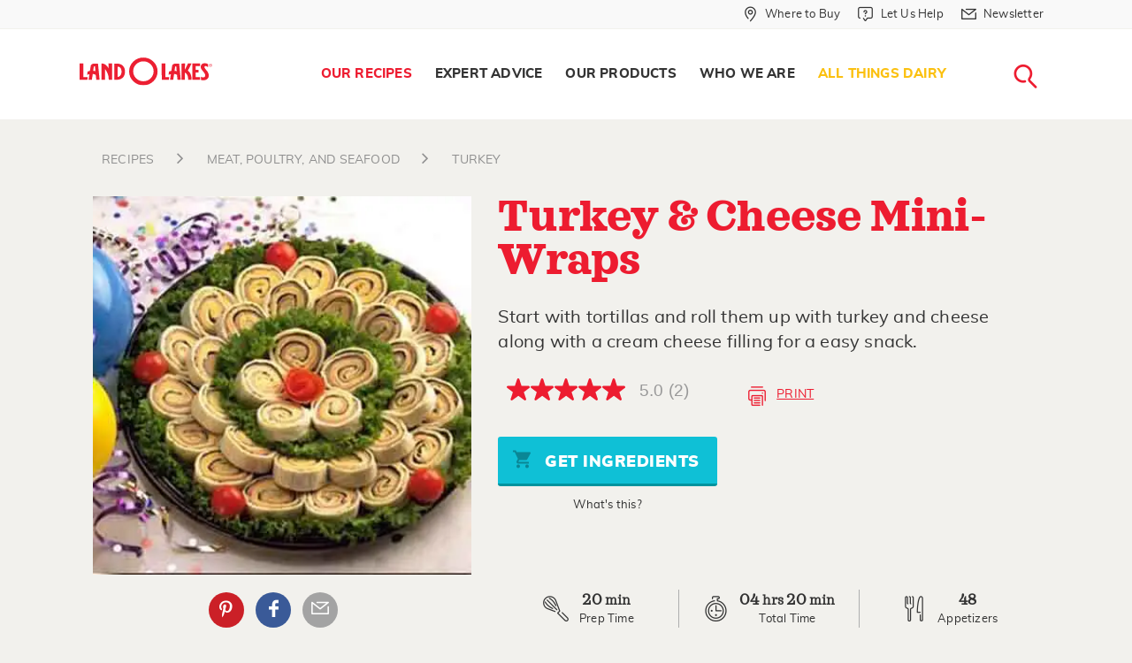

--- FILE ---
content_type: text/html; charset=utf-8
request_url: https://www.landolakes.com/recipe/9917/turkey-cheese-mini-wraps/
body_size: 18446
content:

<!DOCTYPE html>
<html lang="en-US" xml:lang="en-US" xmlns:fb="http://ogp.me/ns/fb#">
<head id="head">
        <title>
            Turkey &amp; Cheese Mini-Wraps Recipe | Land O&#x2019;Lakes
        </title>
    
    
    
    <meta charset="UTF-8" />
    <meta http-equiv="x-ua-compatible" content="ie=edge" />
    <meta name="viewport" content="width=device-width, initial-scale=1.0" />
    <link rel="canonical" href="https://www.landolakes.com/recipe/9917/turkey-cheese-mini-wraps/" />
    <link type="text/css" rel="stylesheet" href="/Content/Styles/LOLRetail/css/MasterBuild.css?v=1.0" />
    
    <link href="/_content/Kentico.Content.Web.Rcl/Content/Bundles/Public/systemPageComponents.min.css" rel="stylesheet" />

    <link type="text/css" rel="stylesheet" href="/Content/Styles/LOLRetail/less/compile/recipe-detail.min.css?v=1.0" />
    <style>
        .checkSwitch {
            display: inline-block;
            height: 34px;
            position: relative;
            width: auto;
            padding-left: 66px;
        }

            .checkSwitch input {
                display: none;
            }

        .checkSlider {
            background-color: #ccc;
            bottom: 0;
            cursor: pointer;
            left: 0;
            position: absolute;
            right: 0;
            top: 0;
            transition: .4s;
            width: 56px;
            height: 26px;
        }

            .checkSlider:before {
                background-color: #fff;
                bottom: 3px;
                content: "";
                height: 20px;
                left: 4px;
                position: absolute;
                transition: .4s;
                width: 20px;
            }

        .checkSwitch input:checked + .checkSlider {
            background-color: #66bb6a;
        }

            .checkSwitch input:checked + .checkSlider:before {
                transform: translateX(26px);
            }

        .checkSlider.round {
            border-radius: 34px;
        }

            .checkSlider.round:before {
                border-radius: 50%;
            }

        .checkSwitch span {
            display: inline-block;
            line-height: 30px
        }

        .recipes-cook-mode .get-started-text {
            color: #ed1c30;
            padding-bottom: 0;
            font-weight: bold;
        }

        .recipes-cook-mode {
            margin-bottom: 10px;
        }

        @media only screen and (min-width: 40em) {
            .recipes-cook-mode {
                margin-bottom: 16px;
            }
        }
    </style>


    <!-- For iPad with high-resolution Retina display running iOS ≥ 7: -->
    <link rel="apple-touch-icon-precomposed" sizes="152x152" href="/Content/Images/LOLRetail/favicon-152.png" />
    <!-- For iPad with high-resolution Retina display running iOS ≤ 6: -->
    <link rel="apple-touch-icon-precomposed" sizes="144x144" href="/Content/Images/LOLRetail/favicon-144.png" />
    <!-- For iPhone with high-resolution Retina display running iOS ≥ 7: -->
    <link rel="apple-touch-icon-precomposed" sizes="120x120" href="/Content/Images/LOLRetail/favicon-120.png" />
    <!-- For iPhone with high-resolution Retina display running iOS ≤ 6: -->
    <link rel="apple-touch-icon-precomposed" sizes="114x114" href="/Content/Images/LOLRetail/favicon-114.png" />
    <!-- For first- and second-generation iPad: -->
    <link rel="apple-touch-icon-precomposed" sizes="72x72" href="/Content/Images/LOLRetail/favicon-72.png" />
    <!-- For non-Retina iPhone, iPod Touch, and Android 2.1+ devices: -->
    <link rel="apple-touch-icon-precomposed" href="/Content/Images/LOLRetail/favicon-57.png" />
    <link href="/Content/Images/LOLRetail/favicon.ico" type="image/x-icon" rel="icon" />
    <script src="https://use.fortawesome.com/0373e875.js" async></script>
    <meta http-equiv="Content-Security-Policy"
          content="upgrade-insecure-requests" />

    <link rel="preload" href="/Content/Styles/LOLRetail/fonts/sagona/34F960_3_0.woff2" as="font" type="font/woff2" />
    <link rel="preload" href="/Content/Styles/LOLRetail/fonts/sagona/34F960_7_0.woff2" as="font" type="font/woff2" />
    <link rel="preload" href="/Content/Styles/LOLRetail/fonts/sagona/34F960_A_0.woff2" as="font" type="font/woff2" />
    <link rel="preload" href="/Content/Styles/LOLRetail/fonts/sagona/34F960_6_0.woff2" as="font" type="font/woff2" />
    <link rel="preload" href="/Content/Styles/LOLRetail/fonts/sagona/34F960_8_0.woff2" as="font" type="font/woff2" />
    <link rel="preload" href="/Content/Styles/LOLRetail/fonts/muli/muli-black-webfont.woff2" as="font" type="font/woff2" />
    <link rel="preload" href="/Content/Styles/LOLRetail/fonts/muli/muli-bold-webfont.woff2" as="font" type="font/woff2" />
    <link rel="preload" href="/Content/Styles/LOLRetail/fonts/muli/muli-italic-webfont.woff2" as="font" type="font/woff2" />
    <link rel="preload" href="/Content/Styles/LOLRetail/fonts/muli/muli-extrabold-webfont.woff2" as="font" type="font/woff2" />
    <link rel="preload" href="/Content/Styles/LOLRetail/fonts/muli/muli-light-webfont.woff2" as="font" type="font/woff2" />
    <link rel="preload" href="/Content/Styles/LOLRetail/fonts/muli/muli-regular-webfont.woff2" as="font" type="font/woff2" />
    <style type="text/css">
        .submenu-seasonal-recipes a {
                        color: #fbc00f !important;
                    }
                     .submenu-seasonal-recipes a:hover{
                        color: #ed1c30;
                    }
                    .globalBanner[data-filtername="holidayFilter"] .picture-bgImage img{
                        object-position : center !important;
                    }
    </style>
    
            <meta name="description" content="Start with tortillas and roll them up with turkey and cheese along with a cream cheese filling for a easy snack." />
            <meta property="og:title" content="Turkey &amp; Cheese Mini-Wraps" />
            <meta property="og:site_name" content="Land O'Lakes\" />
            <meta property="og:url" content="https://www.landolakes.com/recipe/9917/turkey-cheese-mini-wraps/" />
            <meta property="og:description" content="Start with tortillas and roll them up with turkey and cheese along with a cream cheese filling for a easy snack." />
            <meta property="og:image" content="https://stordfkenticomedia.blob.core.windows.net/df-us/rms/media/recipesmedia/recipes/retail/desktopimages/2001/may/9495a.jpg?ext=.jpg" />
            <meta property="og:type" content="article\" />
            <meta property="twitter:card" content="summary_large_image" />
            <meta property="twitter:site" content="LANDOLAKESKTCHN" />
            <meta property="twitter:title" content="Turkey &amp; Cheese Mini-Wraps" />
            <meta property="twitter:description" content="Start with tortillas and roll them up with turkey and cheese along with a cream cheese filling for a easy snack." />
            <meta property="twitter:image" content="https://stordfkenticomedia.blob.core.windows.net/df-us/rms/media/recipesmedia/recipes/retail/desktopimages/2001/may/9495a.jpg?ext=.jpg" />

    <meta name="google-site-verification" content="Lv8Oa-6oMs1EBopMauvTETMnI57JKCkgN7D2A6LTzSI" />
    <script src="https://assets.adobedtm.com/7390c55bcb09/98f5f2d00997/launch-54a5def2157e.min.js" async></script>
            <script>var lolData = { 'visitor': { 'state': 'unauthenticated' } }</script>
</head>
<body>
    <a b-5z3ph8uevr href="#main-content" class="skip-main">Skip Navigation</a>
    <div data-dtmdetail="turkey-cheese-mini-wraps"data-dtmisproduction="true"data-dtmlevel1="Our-Recipes" data-dtmlevel2="Recipe" data-dtmtype="Our-Recipes-Recipe" data-dtmserver="lolr prod" data-dtmPublished="202208" data-dtmAge="41" data-dtmlevel="2" class="kentico-data"></div>
    <div b-5z3ph8uevr id="wrapper">
        

        <div b-5z3ph8uevr class="searchLoader2 mainLoader text-center" style="display: none">
            <div b-5z3ph8uevr class="rippleLoad">
                <div b-5z3ph8uevr></div>
                <div b-5z3ph8uevr></div>
            </div>
            <img class="Not-IE-Loading" alt="Loading..." src="/Content/Images/LOLRetail/loading-image.svg" />
        </div>
        <section b-5z3ph8uevr class="globalSearchForm" aria-label="Global Search">
            <div b-5z3ph8uevr class="innerGlobalSrch">
                <a b-5z3ph8uevr href="javascript:void(0);"
                   id="btn-search-close"
                   class="btn srch-btns btn--search-close"
                   aria-label="Close search form">
                    <div b-5z3ph8uevr class="lolr lolr-close">
                        <span b-5z3ph8uevr class="sr-only">Close</span>
                    </div>
                </a>

                <div b-5z3ph8uevr class="search__form">
                    <span b-5z3ph8uevr class="search__info">
                        Search recipes, ingredients, articles, products...
                    </span>

                    <a b-5z3ph8uevr href="javascript:void(0);" aria-label="Search">
                        <div b-5z3ph8uevr class="lolr lolr-lg lolr-search lolr-searchIcon"
                             style="display: none"
                             aria-hidden="true">
                            <span b-5z3ph8uevr class="sr-only">Search</span>
                        </div>
                        <div b-5z3ph8uevr class="lolr-voiceIcon" aria-hidden="true">
                            <picture b-5z3ph8uevr>
                                <source b-5z3ph8uevr type="image/webp"
                                        srcset="/Content/Images/LOLRetail/mic-r.webp" />
                                <source b-5z3ph8uevr type="image/png" src="/Content/Images/LOLRetail/mic-r.png" />
                                <img b-5z3ph8uevr class="animated searchMicImg" id="searchMicImg"
                                     src="/Content/Images/LOLRetail/mic-r.png"
                                     alt="microphone" />
                            </picture>
                        </div>
                    </a>
                    <input b-5z3ph8uevr class="search__input voiceSearchInput"
                           id="searchInput"
                           name="search"
                           type="search"
                           placeholder="Start Your Search"
                           autocomplete="off"
                           autocorrect="off"
                           autocapitalize="off"
                           spellcheck="false" />
                    <input name="__RequestVerificationToken" type="hidden" value="CfDJ8I_oKBkCMzNPiIcN03CaaV8aw3u_hJg1Q6h_tFmKRMbXviQ-PQ_fGRMJaEeaF94V0uvyCPfYdHuDWuF6VFExiydyEHEPrmBqhkUQhUsHlX8vl8vNaJyG3FDkGuLSEr9pjHSQ04Zu2ggbmENX7u8q49s" />
                    <label b-5z3ph8uevr class="sr-only" for="searchInput">Search</label>
                    <input b-5z3ph8uevr class="sr-only" type="submit" value="search" />
                    <span b-5z3ph8uevr class="bottom-border"></span>
                </div>
                <!-- // .search__form -->
            </div>
            <!-- // .innerGlobalSrch -->
        </section>
        <!-- // .globalSearchForm -->
        <header role="banner">
            <div b-5z3ph8uevr class="greyTop-strip show-for-large">
                

<div class="row clearfix"
     data-closing-time="0"
     data-responsive-menu="accordion">
    <ul class="vertical medium-horizontal menu grid-x" role="menu" aria-label="Navigation Menu">
                <li  class="stripLink cell auto" role="menuitem">
                        <a href="/where-to-buy/"
                           aria-label="Where to Buy "
                           role="menuitem"
                           class="whereToBuyLink">
                            <div class="iconsize lolr">
                                <span class="lolr-map-pin">&nbsp;</span>
                                <span class="sr-only">Where to Buy  in Header</span>
                            </div>
                            <span>Where to Buy </span>
                        </a>
                </li>
                <li  class="stripLink has-submenu cell auto" role="menuitem">
                        <a href="/contact-us/"
                           aria-label="Let Us Help"
                           class="whereToBuyLink letushelp">
                            <div class="iconsize lolr">
                                <span class="lolr-service-chat">&nbsp;</span>
                                <span class="sr-only">Let Us Help in Header</span>
                            </div>
                            <span>Let Us Help</span>
                        </a>
                            <ul role="menu" aria-label="Navigation subMenu">
                                    <li  role="menuitem">
                                        <a href="/contact-us/"
                                           aria-label="Contact Us"
                                           role="menuitem"
                                           class="contactus new_menu">
                                            <span class="sr-only">Contact Us in Header</span>Contact Us
                                        </a>
                                    </li>
                                    <li  role="menuitem">
                                        <a href="/faqs/product-faqs/"
                                           aria-label="FAQs"
                                           role="menuitem"
                                           class="faqs new_menu">
                                            <span class="sr-only">FAQs in Header</span>FAQs
                                        </a>
                                    </li>
                            </ul>
                </li>
                <li  class="stripLink cell auto" role="menuitem">
                        <a href="/newsletter-sign-up/"
                           aria-label="Newsletter"
                           role="menuitem"
                           class="whereToBuyLink">
                            <div class="iconsize lolr">
                                <span class="lolr-envelope">&nbsp;</span>
                                <span class="sr-only">Newsletter in Header</span>
                            </div>
                            <span>Newsletter</span>
                        </a>
                </li>
    </ul>
</div>

            </div>
            <nav b-5z3ph8uevr aria-labelledby="main-menu">
                <div b-5z3ph8uevr class="row clearfix">
                    

<div class="logo">
    <a href="/" title="Land O'Lakes Logo">
        <img src="https://stordflolretailpd.blob.core.windows.net/df-us/lolretail/media/lolr-media/logos/landolakes-logo-watermark-red.svg"
             alt="Land O&#x27;Lakes Logo" width="300" height="65" fetchpriority="high" loading="eager" decoding="async" />
    </a>
</div>



                    <span b-5z3ph8uevr class="title-bar menuToggle hide-for-large"
                          data-hide-for="large"
                          data-responsive-toggle="main-menu">
                        <button b-5z3ph8uevr class="burgerIcon" data-toggle="" type="button" aria-label="Toggle menu">
                            <span b-5z3ph8uevr>&nbsp;</span><span b-5z3ph8uevr>&nbsp;</span><span b-5z3ph8uevr>&nbsp;</span>
                        </button>
                    </span>
                    <span b-5z3ph8uevr class="hide-for-large searchMobilelink">
                        <a b-5z3ph8uevr href="javascript:void(0);"
                           class="btn srch-btns btn_mob_search btn--search">
                            <div b-5z3ph8uevr class="iconsize lolr">
                                <span b-5z3ph8uevr class="lolr-search"></span><span b-5z3ph8uevr class="sr-only">close</span>
                            </div>
                        </a>
                    </span>
                    



<div data-close-on-click="true"
     data-responsive-menu="accordion"
     id="main-menu">
    <ul class="menu navigation align-right" role="menu" aria-label="Navigation Menu">
            <li 
            class="menu-item-our-recipes has-submenu"
                role="menuitem"
            data-name="Our Recipes">
                <a href="/our-recipes/" aria-label=" Our Recipes"
                   role="menuitem"> Our Recipes </a>
                    <ul role="menu" aria-label="Navigation subMenu">
                        <li  role="menuitem">
                            <div class="clearfix containerWidth">
                                <ul class="menu" role="submenu" aria-label="Navigation subMenu">
                                            <li  class="submenu-all-recipes" role="menuitem">
                                                <a href="/recipes/" aria-label="All Recipes"
                                                   role="menuitem">All Recipes </a>
                                            </li>
                                            <li  class="submenu-breakfast" role="menuitem">
                                                <a href="/recipes/?&amp;mealFilter=Breakfast and Brunch" aria-label="Breakfast"
                                                   role="menuitem">Breakfast </a>
                                            </li>
                                            <li  class="submenu-lunch" role="menuitem">
                                                <a href="/recipes/?&amp;mealFilter=Lunch" aria-label=" Lunch"
                                                   role="menuitem"> Lunch </a>
                                            </li>
                                            <li  class="submenu-dinner" role="menuitem">
                                                <a href="/recipes/?&amp;mealFilter=Main%20Course" aria-label="Dinner"
                                                   role="menuitem">Dinner </a>
                                            </li>
                                            <li  class="submenu-desserts-sweets" role="menuitem">
                                                <a href="/recipes/?&amp;mealFilter=Dessert" aria-label="Desserts &#x2B; Sweets"
                                                   role="menuitem">Desserts &#x2B; Sweets </a>
                                            </li>
                                            <li  class="submenu-recipe-collections" role="menuitem">
                                                <a href="/recipes/collections/" aria-label="All Recipe Collections"
                                                   role="menuitem">All Recipe Collections </a>
                                            </li>
                                            <li  class="submenu-seasonal-recipes" role="menuitem">
                                                <a href="https://www.landolakes.com/recipes/collections/winter-dinner-ideas/?icid=11326-dr-sn-rcr-wdi" aria-label="Winter Dinner Ideas"
                                                   role="menuitem">Winter Dinner Ideas </a>
                                            </li>
                                </ul>
                            </div>
                        </li>
                    </ul>
            </li>
            <li 
            class="menu-item-expert-advice has-submenu "
                role="menuitem"
            data-name="Expert Advice">
                <a href="/expert-advice/" aria-label=" Expert Advice"
                   role="menuitem"> Expert Advice </a>
                    <ul role="menu" aria-label="Navigation subMenu">
                        <li  role="menuitem">
                            <div class="clearfix containerWidth">
                                <ul class="menu" role="submenu" aria-label="Navigation subMenu">
                                            <li  class="submenu-articles" role="menuitem">
                                                <a href="/expert-advice" aria-label=" Articles"
                                                   role="menuitem"> Articles </a>
                                            </li>
                                            <li  class="submenu-kitchen-reference" role="menuitem">
                                                <a href="/kitchen-reference/ingredients-substitutions/" aria-label=" Kitchen Reference"
                                                   role="menuitem"> Kitchen Reference </a>
                                            </li>
                                            <li  class="submenu-our-experts" role="menuitem">
                                                <a href="/expert-advice/our-experts/" aria-label="Our Experts"
                                                   role="menuitem">Our Experts </a>
                                            </li>
                                </ul>
                            </div>
                        </li>
                    </ul>
            </li>
            <li 
            class="menu-item-what-we-make has-submenu"
                role="menuitem"
            data-name="Our Products">
                <a href="/our-products/" aria-label=" Our Products"
                   role="menuitem"> Our Products </a>
                    <ul role="menu" aria-label="Navigation subMenu">
                        <li  role="menuitem">
                            <div class="clearfix containerWidth">
                                <ul class="menu" role="submenu" aria-label="Navigation subMenu">
                                            <li class="submenu-butter-and-spreads withIconMenu" role="menuitem">
                                                <a href="/products/butter-spreads/" aria-label="Butter and Spreads"
                                                   role="menuitem">
                                                    <div class="lolr lolr-3x lolr-line-bread-butter">
                                                        &nbsp; <span class="sr-only">Butter and Spreads</span>
                                                    </div>
                                                    <span>Butter and Spreads</span>
                                                </a>
                                            </li>
                                            <li class="submenu-margarine withIconMenu" role="menuitem">
                                                <a href="/products/margarine/" aria-label="Margarine"
                                                   role="menuitem">
                                                    <div class="lolr lolr-3x lolr-line-tub">
                                                        &nbsp; <span class="sr-only">Margarine</span>
                                                    </div>
                                                    <span>Margarine</span>
                                                </a>
                                            </li>
                                            <li class="submenu-plant-based withIconMenu" role="menuitem">
                                                <a href="/products/plant-based/" aria-label="Plant-Based"
                                                   role="menuitem">
                                                    <div class="lolr lolr-3x lolr-line-leaf">
                                                        &nbsp; <span class="sr-only">Plant-Based</span>
                                                    </div>
                                                    <span>Plant-Based</span>
                                                </a>
                                            </li>
                                            <li class="submenu-cheese withIconMenu" role="menuitem">
                                                <a href="/products/cheese/" aria-label="Cheese"
                                                   role="menuitem">
                                                    <div class="lolr lolr-3x lolr-line-cheese">
                                                        &nbsp; <span class="sr-only">Cheese</span>
                                                    </div>
                                                    <span>Cheese</span>
                                                </a>
                                            </li>
                                            <li class="submenu-eggs withIconMenu" role="menuitem">
                                                <a href="/products/eggs/" aria-label="Eggs"
                                                   role="menuitem">
                                                    <div class="lolr lolr-3x lolr-line-eggs">
                                                        &nbsp; <span class="sr-only">Eggs</span>
                                                    </div>
                                                    <span>Eggs</span>
                                                </a>
                                            </li>
                                            <li class="submenu-whipping-cream-and-half-half withIconMenu" role="menuitem">
                                                <a href="/products/whipping-cream-and-half-half/" aria-label="Whipping Cream  and Half &amp; Half"
                                                   role="menuitem">
                                                    <div class="lolr lolr-3x lolr-line-carton">
                                                        &nbsp; <span class="sr-only">Whipping Cream  and Half &amp; Half</span>
                                                    </div>
                                                    <span>Whipping Cream  and Half &amp; Half</span>
                                                </a>
                                            </li>
                                            <li class="submenu-all-products withIconMenu" role="menuitem">
                                                <a href="/products/" aria-label="All Products"
                                                   role="menuitem">
                                                    <div class="lolr lolr-3x lolr-line-all-menu">
                                                        &nbsp; <span class="sr-only">All Products</span>
                                                    </div>
                                                    <span>All Products</span>
                                                </a>
                                            </li>
                                </ul>
                            </div>
                        </li>
                    </ul>
            </li>
            <li 
            class="menu-item-who-we-are has-submenu"
                role="menuitem"
            data-name="Who We Are">
                <a href="/who-we-are/" aria-label=" Who We Are"
                   role="menuitem"> Who We Are </a>
                    <ul role="menu" aria-label="Navigation subMenu">
                        <li  role="menuitem">
                            <div class="clearfix containerWidth">
                                <ul class="menu" role="submenu" aria-label="Navigation subMenu">
                                            <li  class="submenu-our-farmers" role="menuitem">
                                                <a href="/our-farmer-owners/" aria-label="Our Farmer-Owners"
                                                   role="menuitem">Our Farmer-Owners </a>
                                            </li>
                                </ul>
                            </div>
                        </li>
                    </ul>
            </li>
            <li 
            class="menu-item-all-things-dairy"
                role="menuitem"
            data-name="All Things Dairy">
                <a href="/all-things-dairy/" aria-label=" All Things Dairy"
                   role="menuitem"> All Things Dairy </a>
            </li>
        <li class="searchNav show-for-large" role="menuitem" aria-label="Main Navigation">
            <a href="javascript:void(0);"
               title="Search Land O'Lakes"
               class="btn srch-btns btn__search btn--search">
                <div class="iconsize lolr">
                    <span class="lolr-search"></span><span class="sr-only">Search</span>
                </div>
            </a>
        </li>
        
    <li aria-selected="false" class="stripLink " data-name="Where to Buy ">
        <a href="/where-to-buy/" class="whereToBuyLink wheretobuy">
            <div class="iconsize lolr">
                <span class="lolr-map-pin"></span><span class="sr-only">Where to Buy </span>
            </div>
            <span>Where to Buy </span>
        </a>
    </li>
    <li aria-selected="false" class="stripLink has-submenu" data-name="Let Us Help">
        <a href="/let-us-help/" class="whereToBuyLink letushelp">
            <div class="iconsize lolr">
                <span class="lolr-service-chat"></span><span class="sr-only">Let Us Help</span>
            </div>
            <span>Let Us Help</span>
        </a>
            <ul>
                    <li aria-selected="false">
                        <a href="/contact-us/" class="contactus">Contact Us</a>
                    </li>
                    <li aria-selected="false">
                        <a href="/faqs/product-faqs/" class="faqs">FAQs</a>
                    </li>
            </ul>
    </li>
    <li aria-selected="false" class="stripLink " data-name="Newsletter">
        <a href="/newsletter-sign-up/" class="whereToBuyLink newsletter">
            <div class="iconsize lolr">
                <span class="lolr-envelope"></span><span class="sr-only">Newsletter</span>
            </div>
            <span>Newsletter</span>
        </a>
    </li>

    </ul>
</div>




                </div>
            </nav>
        </header>

        <!-- Container -->
        <main b-5z3ph8uevr class="fadeIn animated" id="main-content">
            <input b-5z3ph8uevr id="nodeAias" type="hidden" />
            
<script async src="https://apps.bazaarvoice.com/deployments/landolakes/main_site/production/en_US/bv.js"></script>
    <input type="hidden" id="txtRecaptchaKey" value="6LcEkC4UAAAAAEKa4fIe-YURA9NHJo_-s1KS_hOn" />
    <div class="recipeStickyMenu">
        <div class="grid-container">
            <div class="grid-x">
                <div class="cell small-8">
                    <div class="recipe-title">Turkey &amp; Cheese Mini-Wraps</div>
                </div>
                <div class="cell small-4 text-right">
                    <span class="buttonRecipeBookmarkSticky">
                        <a href="javascript:void(0)" class="lolr lolr-print recipePrintBtn " tabindex="-1">&nbsp;</a>
                    </span>
                </div>
            </div>
        </div>
    </div>
    <div class="grid-container print-container">
        <div class="grid-x grid-padding-x">
            <div class="medium-12 cell">
                <ul class="breadcrumb">
                                <li>
                                    <a href="https://www.landolakes.com/recipes">
                                        <span class="lolr lolr-angle-right"></span>
                                        <span>recipes</span>
                                    </a>
                                </li>
                                <li>
                                    <a href="https://www.landolakes.com/recipes/ingredient/meat-poultry-and-seafood">
                                        <span class="lolr lolr-angle-right"></span>
                                        <span>MEAT, POULTRY, AND SEAFOOD</span>
                                    </a>
                                </li>
                                <li>
                                    <a href="https://www.landolakes.com/recipes/ingredient/meat-poultry-and-seafood/turkey">
                                        <span class="lolr lolr-angle-right"></span>
                                        <span>TURKEY</span>
                                    </a>
                                </li>
                    
                </ul>
            </div>  
        </div>
        <div class="recipeInfo grid-x grid-padding-x small-collapse">
            <div class="cell medium-4 large-5 heroImagePrnt">
                <div class="relative">
                    <picture>
                        <source type="image/webp"
                                srcset="https://stordfkenticomedia.blob.core.windows.net/df-us/rms/media/recipesmedia/recipes/retail/desktopimages/2001/webp/may/9495a.webp" width="400" height="400" />
                        <source type="image/jpg"
                                src="https://stordfkenticomedia.blob.core.windows.net/df-us/rms/media/recipesmedia/recipes/retail/desktopimages/2001/may/9495a.jpg?ext=.jpg" width="400" height="400" />
                        <img src="https://stordfkenticomedia.blob.core.windows.net/df-us/rms/media/recipesmedia/recipes/retail/desktopimages/2001/may/9495a.jpg?ext=.jpg"
                             alt="Turkey &amp; Cheese Mini-Wraps" width="400" height="400" fetchpriority="high" />
                    </picture>
                    <div class="text-center medium-text-left social-row columns">
                        <div class="socialIcons">
                            <div class="followUS">
                                <div class="followLink">
                                            <a href="javascript:void(0)" id="social-pinterest-link-recipe" data-label="Pinterest" aria-label="External - Pinterest" data-title="Pinterest" class="lolr lolr-social-pinterest printR" tabindex="-1">Pinterest</a>
        <a href="javascript:void(0)" id="social-facebook-link-recipe" data-label="Facebook" aria-label="External - Facebook" data-title="Facebook" class="fb lolr lolr-social-facebook" tabindex="-1">Facebook</a>
        <a href="javascript:void(0)" id="recipe-email" data-label="Email Share" aria-label="External - Email Share" data-title="Email Share" class="lolr lolr-envelope ig" tabindex="-1">Email Share</a>

                                    <a href="javascript:void(0)" class="printIcon lolr lolr-print recipePrintBtn show-for-small-only">&nbsp;</a>
                                    <!-- class=printPage-->
                                </div>
                            </div>
                        </div>
                    </div>
                    <!-- Socail Icon end-->
                </div>
            </div>
            <div class="cell medium-8 large-7 heroContPrnt commonArea grid-y">
                <div class="flex-child-auto">
                    <h1 itemprop="name">Turkey &amp; Cheese Mini-Wraps
                    </h1>
                    <p itemprop="description">
Start with tortillas and roll them up with turkey and cheese along with a cream cheese filling for a easy snack.                    </p>
                    <!-- Link to Related Article -->
                    <div class="grid-x align-middle grid-padding-x">
                        
<div class="cell shrink" data-bv-show="rating_summary" data-bv-product-id="9917"></div>
                        <a href="javascript:void(0)" class="cell auto inlineBtn recipePrintBtn hide-for-small-only" tabindex="-1"><span class="printIcon lolr lolr-print lolr-4x" aria-hidden="true">&nbsp;</span>Print</a>
                    </div>
                    <div class="text-center grid-x isChicoryBtn">
                        <div>
                            <span class="grid_8"><button class="button blueBtn ingredientsBtn" tabindex="-1"><span class="lolr-cart lolr"></span> Get Ingredients</button></span><br />
                            <div class="approvedBtn whatsThis">
                                <span class="lolr-tip-circle lolr"></span><span>What's this?</span>
                                <div class="tootipBox text-center">
                                    <h4>What is this button?</h4>
                                    <p>You now are able to shop &amp; buy these ingredients online! After you select your market, you decide if you want to have your items delivered or picked up today! </p>
                                    <p><strong><a class="link" href="/shoppable-recipes-explained/">Learn How it Works...</a></strong></p>
                                </div>
                            </div>
                        </div>
                    </div>

                    <input type="hidden" name="RecipeID" value="0" />
                </div>
                <div class="recipeServing text-center grid-x flex-child-shrink collapse">
                    <div class="cell small-6 medium-4">
                        <span class="lolr lolr-whisk"></span>
                        <div class="servingTime">
                            <div class="time">20 <span>min</span></div>
                            <meta itemprop="prepTime" content="PT'0'H'20'M">
                            <span>Prep Time</span>
                        </div>
                    </div>
                    <div class="cell small-6 medium-4">
                        <span class="lolr lolr-timer"></span>
                        <div class="servingTime">
                            <div class="time">
                                04 <span>hrs</span> 20 <span>min</span>
                            </div>
                            <meta itemprop="totalTime" content="PT'4'H'20'M">
                            <span>Total Time</span>
                        </div>
                    </div>
                    <div class="cell small-12 medium-4">
                        <span class="lolr lolr-servings"></span>
                        <div class="servingTime" itemprop="recipeYield">
<div class="time">48 </div><span>appetizers</span>                        </div>
                    </div>
                </div>
            </div>
        </div>
        
<div class="email-panel" style="display:none">
    <div class="FormPanel">
        <span id="thankyouMsg" style="font:bold 16px;display:none">Thank You</span>
        <form action="/recipes/" method="post" data-ajax="true" data-ajax-method="POST" data-ajax-failure="OnFailure" data-ajax-success="OnSuccess" id="FormId" class="form-data">
            <input name="__RequestVerificationToken" type="hidden" value="CfDJ8I_oKBkCMzNPiIcN03CaaV8aw3u_hJg1Q6h_tFmKRMbXviQ-PQ_fGRMJaEeaF94V0uvyCPfYdHuDWuF6VFExiydyEHEPrmBqhkUQhUsHlX8vl8vNaJyG3FDkGuLSEr9pjHSQ04Zu2ggbmENX7u8q49s" />
            <span id="globalError" class="EditingFormErrorLabel" style="display:none">The entered values cannot be saved. Please see the fields below for details.</span>
             <input type="hidden" id="Role" name="Role" runat="server" data-val="true" data-val-length="The field Role must be a string with a maximum length of 200." data-val-length-max="200" value="" />
            <div class="recipeShareForm" id="recipe-email-form">
                <div class="grid-x grid-padding-x">
                    <div class="cell small-12 medium-5 text-left">
                        <label class="EditingFormLabel" for="firstName">Your Name</label><span style="color:red"><sup>*</sup></span>
                    </div>
                    <div class="cell small-12 medium-7" id="SenderName">
                        <input type="text" maxlength="60" id="firstName" class="form-control" name="FirstName" value="" />
                        <span id="nameError" class="EditingFormErrorLabel" style="display:none">Please enter Your Name.</span>
                    </div>
                </div>
                <div class="grid-x grid-padding-x">
                    <div class="cell small-12 medium-5 text-left">
                        <label class="EditingFormLabel" for="fromEmail">Your Email</label><span style="color:red"><sup>*</sup></span>
                    </div>

                    <div class="cell small-12 medium-7" id="FromEmail">
                        <input type="text" maxlength="60" id="fromEmail" class="form-control" data-val="true" data-val-required="The Email field is required." name="Email" value="" />
                        <span id="emailError" class="EditingFormErrorLabel" style="display:none">Please enter valid email id.</span>
                    </div>
                </div>
                <div class="grid-x grid-padding-x">
                    <div class="cell small-12 medium-5 text-left">
                        <label class="EditingFormLabel" for="toEmail">Your Friend&#x27;s Email</label><span style="color:red"><sup>*</sup></span>
                    </div>

                    <div class="cell small-12 medium-7" id="ToEmail">
                        <input type="text" maxlength="60" id="toEmail" class="form-control" data-val="true" data-val-required="The FriendEmail field is required." name="FriendEmail" value="" />
                        <span id="friendEmailError" class="EditingFormErrorLabel" style="display:none">Please enter valid email id.</span>
                    </div>
                </div>
                <div class="">
                  <div id="ReCaptchContainer"></div>
                  <span class="EditingFormErrorLabel" id="lblMessage" runat="server" clientidmode="static"></span> 
                </div>
                <div class="grid-x grid-padding-x">
                    <div class="cell small-12 medium-12 text-left" id="PageName">
                        <label id="" class="sr-only" for="">Page Name</label>
                        <div id="" class="EditingFormControlNestedControl editing-form-control-nested-control">
                            <input type="hidden" maxlength="500" id="PageName" class="form-control txtRecipeName" data-val="true" data-val-length="The field PageName must be a string with a maximum length of 200." data-val-length-max="200" name="PageName" value="" />
                        </div>
                    </div>
                    <div class="cell small-12 medium-12 text-left" id="PageUrl">
                        <label id="" class="sr-only" for="">Page Url</label>
                        <div id="" class="EditingFormControlNestedControl editing-form-control-nested-control">
                            <input type="hidden" maxlength="500" id="PageUrl" class="form-control txtRecipeUrl" data-val="true" data-val-length="The field PageUrl must be a string with a maximum length of 200." data-val-length-max="200" name="PageUrl" value="" />
                        </div>
                    </div>
                </div>

                <div class="grid-x">
                    <div class="cell text-left"><span id="email-message">&nbsp;</span></div>
                </div>
            </div>
            <input type="submit" name="btnOK" value="Submit" id="btnSubmit" class="FormButton btn btn-primary" />
        </form>
    </div>
</div>
<script src="https://www.google.com/recaptcha/api.js?onload=renderRecaptcha&render=explicit" async defer></script>
<script type="text/javascript">
    function OnFailure(response) {
        console.log("Error occured.");
    }
    function OnSuccess(response) {
        $("#FormId").hide();
        $("#thankyouMsg").show();
        console.log("success");
    }
</script>
        <div class="reveal printModal" id="printPageModal" data-reveal>
            <div class="printModalContent" id="printModalContent">
            </div>
            <div id="recipePrintContent"></div>
        </div>
    </div>
    <div class="recipeContent recipeContentPrint">
        <div class="grid-x grid-container grid-padding-x">
            <div class="cell">
                <div class="recipes-cook-mode">
                    <h5 class="get-started-text">Get started!</h5>
                    <label class="checkSwitch" for="checkbox">
                        <input type="checkbox" id="checkbox" />
                        <span class="checkSlider round"></span>
                        <span>Keep screen on.</span>
                    </label>
                </div>
            </div>
        </div>
        <div class="grid-x grid-container medium-up-2 grid-padding-x">
            <div class="cell">
                <div>
                <h2>Ingredients</h2>
                        <p>
                                        <strong>1</strong>

                                <strong>(8-ounce) </strong>
                                <strong>package </strong>
cream cheese, softened                        </p>
                        <p>
                                        <strong>1</strong>

                                <strong>(.4-ounce) </strong>
                                <strong>package </strong>
dry ranch salad dressing mix                        </p>
                        <p>
                                        <strong>1</strong>

                                <strong>tablespoons </strong>
milk                        </p>
                        <p>
                                        <strong>4</strong>

                                <strong>(10-inch) </strong>
 flour tortillas                        </p>
                        <p>
                                        <strong>32</strong>

spinach leaves, stems removed                        </p>
                        <p>
                                        <strong>8</strong>

                                <strong>(1-ounce) </strong>
                                <strong>slices </strong>
deli turkey breast                        </p>
                        <p>
                                        <strong>8</strong>

                                <strong>(3/4-ounce) </strong>
                                <strong>slices </strong>
                                <a name="00034500481076" href="/products/cheese/yellow-deli-american/"> Land O Lakes&#xAE; Yellow Deli American</a>                        </p>
                            <p>&nbsp;</p>
                        <p>

Salad greens, if desired                        </p>
                        <p>

Cherry tomatoes, if desired                        </p>
                </div>
                <div class="chicory-bottom-wrapper">
                    <button class="button blueBtn ingredientsBtn" tabindex="-1"><i class="lolr-cart lolr" aria-hidden="true"></i> <span class="ingredients-btn-text">Get Ingredients</span></button>
                </div>
                <div class="chicory-order-ingredients"></div>
            </div>
            <div class="cell">
                    <h2>How to make</h2>
                    <div class="howMake">
                        <ol>
                                <li>
                                    <p>STEP <span>1</span></p>
                                    <p>Combine cream cheese, salad dressing mix and milk in bowl; mix well.</p>
                                </li>
                                <li>
                                    <p>STEP <span>2</span></p>
                                    <p>Divide cream cheese mixture among tortillas; spread to edge. Layer each tortilla with spinach, <em>2 slices</em> turkey and <em>2 slices</em> cheese, placing 1/2-inch from edge.</p>
                                </li>
                                <li>
                                    <p>STEP <span>3</span></p>
                                    <p>Roll tortillas up tightly, keeping meat and cheese away from edge. Wrap each in plastic food wrap; refrigerate at least 4 hours.</p>
                                </li>
                                <li>
                                    <p>STEP <span>4</span></p>
                                    <p>Trim ends of each tortilla; slice each into 12 (1/2-inch) pieces.</p>
                                </li>
                                <li>
                                    <p>STEP <span>5</span></p>
                                    <p>Place salad greens onto tray, if desired. Arrange wrap pieces over greens. Garnish with cherry tomatoes, if desired.</p>
                                </li>

                        </ol>
                        
                    </div>
            </div>
        </div>
    </div>
    <div class="grid-container commonArea">
        <div class="recipeVariants recipeTips grid-margin-x grid-x small-up-12 medium-up-12 text-center">
        </div>
        <div class="recipeTips grid-x align-center small-up-1 medium-up-2 grid-margin-x text-center">
        </div>
          <div class="recipeNutrition text-center" itemprop="nutrition" itemscope itemtype="http://schema.org/NutritionInformation">
               <div class="toggle" data-toggle="nutrition">
                <button type="button" >Nutrition (1 appetizer) <span class="lolr lolr-angle-right lolr-2x float-right">&nbsp;</span></button>
               </div>
            <div class="grid-x is-hidden" id="nutrition">
                <div itemprop="calories">60 <span>Calories</span></div>
                <div itemprop="fatContent">3.5 <span>Fat (g)</span></div>
                <div itemprop="cholesterolContent">10 <span>Cholesterol (mg)</span></div>
                <div itemprop="sodiumContent">200 <span>Sodium (mg)</span></div>
                <div itemprop="carbohydrateContent">4 <span>Carbohydrates (g)</span></div>
                <div itemprop="fiberContent">0 <span>Dietary Fiber</span></div>
                <div itemprop="proteinContent">3 <span>Protein (g)</span></div>
            </div>
          </div>
        <div class="recipeReviews" id="reviewsSection">
            <div class="flexibleMessage text-center">
                Tried this recipe? Instagram it!<br />
                And don&#39;t forget to tag us <a href="https://www.instagram.com/landolakesktchn/" target="_blank" title="" rel="noopener">@landolakesktchn</a>.
            </div><div class="bv-writeReview-alt writeReview clearfix"></div>
            
<div class="bazaarVoiceRecipeReviews" data-bv-show="reviews" data-bv-product-id="9917"></div>
        </div>
        <div class="allThingsButter withList">
            <div class="useableSection">
                <div class="text-center">
                    <h3 class="l-title">More Recipes To Make</h3>
                </div>
            </div>
            <div class="grid-x grid-padding-x small-up-1 medium-up-3">
                        <div class="cell">
                            <figure>
                                <a href="/recipe/9720/shortbread-turtles/">
                                    <picture class="lazy-img">
                                        <source srcset="https://stordfkenticomedia.blob.core.windows.net/df-us/rms/media/recipesmedia/recipes/retail/desktopimages/2012/webp/may/15414.webp" type="image/webp" width="400" height="400">
                                        <source srcset="https://stordfkenticomedia.blob.core.windows.net/df-us/rms/media/recipesmedia/recipes/retail/desktopimages/2012/may/15414.jpg" type="image/jpg" width="400" height="400">
                                        <img src="https://stordfkenticomedia.blob.core.windows.net/df-us/rms/media/recipesmedia/recipes/retail/desktopimages/2012/may/15414.jpg" alt="Shortbread Turtles" class="fadeIn" width="400" height="400" loading="lazy" />
                                    </picture>
                                    <figcaption class="relatedInfo">
                                        <h5>Shortbread Turtles</h5>
                                    </figcaption>
                                </a>
                            </figure>
                        </div>
                        <div class="cell">
                            <figure>
                                <a href="/recipe/9852/turkey-bacon-melt-sandwich/">
                                    <picture class="lazy-img">
                                        <source srcset="https://stordfkenticomedia.blob.core.windows.net/df-us/rms/media/recipesmedia/recipes/retail/x17/2004/webp/may/20420-turkey-bacon-melt-sandwich-600x600.webp" type="image/webp" width="400" height="400">
                                        <source srcset="https://stordfkenticomedia.blob.core.windows.net/df-us/rms/media/recipesmedia/recipes/retail/x17/2004/may/20420-turkey-bacon-melt-sandwich-600x600.jpg?ext=.jpg" type="image/jpg" width="400" height="400">
                                        <img src="https://stordfkenticomedia.blob.core.windows.net/df-us/rms/media/recipesmedia/recipes/retail/x17/2004/may/20420-turkey-bacon-melt-sandwich-600x600.jpg?ext=.jpg" alt="Turkey Bacon Melt Sandwich" class="fadeIn" width="400" height="400" loading="lazy" />
                                    </picture>
                                    <figcaption class="relatedInfo">
                                        <h5>Turkey Bacon Melt Sandwich</h5>
                                    </figcaption>
                                </a>
                            </figure>
                        </div>
                        <div class="cell">
                            <figure>
                                <a href="/recipe/9871/toasted-pecan-toffee-bars/">
                                    <picture class="lazy-img">
                                        <source srcset="https://stordfkenticomedia.blob.core.windows.net/df-us/rms/media/recipesmedia/recipes/retail/desktopimages/1995/webp/mar/2524.webp" type="image/webp" width="400" height="400">
                                        <source srcset="https://stordfkenticomedia.blob.core.windows.net/df-us/rms/media/recipesmedia/recipes/retail/desktopimages/1995/mar/2524.jpg?ext=.jpg" type="image/jpg" width="400" height="400">
                                        <img src="https://stordfkenticomedia.blob.core.windows.net/df-us/rms/media/recipesmedia/recipes/retail/desktopimages/1995/mar/2524.jpg?ext=.jpg" alt="Toasted Pecan Toffee Bars" class="fadeIn" width="400" height="400" loading="lazy" />
                                    </picture>
                                    <figcaption class="relatedInfo">
                                        <h5>Toasted Pecan Toffee Bars</h5>
                                    </figcaption>
                                </a>
                            </figure>
                        </div>
            </div>
        </div>
        <div class="featured-collection">
        </div>

    </div>


    <style type="text/css">
        #BVRRSearchContainer .bv-searchbar {
            display: none !important;
        }
    </style>
        </main>
    </div>
    <footer b-5z3ph8uevr class="footer">
        <!-- Top -->
        <section b-5z3ph8uevr class="top-row" aria-label="Footer Navigation">
            <div b-5z3ph8uevr class="grid-x grid-container">
                <div b-5z3ph8uevr class="cell small-12 followLink whiteIcon show-for-small-only">
                    

        <a class="fb lolr lolr-social-facebook" rel="noopener" href="https://www.facebook.com/LandOLakes" target="_blank" tabindex="-1">Facebook</a>
        <a class="instagram lolr" rel="noopener" href="https://www.instagram.com/landolakesktchn/" target="_blank" tabindex="-1">Instagram</a>
        <a class="tiktok lolr lolr-tiktok" rel="noopener" href="https://www.tiktok.com/@landolakesdairy " target="_blank" tabindex="-1">Tiktok</a>
        <a class="pintR lolr lolr-social-pinterest" rel="noopener" href="https://www.pinterest.com/landolakesktchn/" target="_blank" tabindex="-1">Pinterest</a>
        <a class="youtube lolr lolr-youtube" rel="noopener" href="https://www.youtube.com/user/LandOLakesKtchn " target="_blank" tabindex="-1">YouTube </a>

                </div>

                <div b-5z3ph8uevr class="cell small-12 medium-8 large-9">
                    <nav b-5z3ph8uevr class="footer-nav" aria-label="Footer Nav">
                                <a href="/where-to-buy/">Where to Buy </a>
        <a href="/contact-us/">Let Us Help</a>
          <a href="/recipes/categories/">Recipe Categories</a><br class="show-for-medium" />
        <a href="/newsletter-sign-up/">Newsletter</a>

                        <a b-5z3ph8uevr href="https://www.landolakesinc.com/"
                           rel="noopener"
                           target="_blank">Corporate</a>
                        <a b-5z3ph8uevr href="https://www.landolakesfoodservice.com/"
                           rel="noopener"
                           target="_blank">Foodservice</a>
                        <a b-5z3ph8uevr href="https://www.landolakesinc.com/Careers"
                           rel="noopener"
                           target="_blank">Careers</a>
                    </nav>
                </div>

                <div b-5z3ph8uevr class="cell medium-4 large-3 hide-for-small-only">
                    <div b-5z3ph8uevr class="followLink whiteIcon">
                        

        <a class="fb lolr lolr-social-facebook" rel="noopener" href="https://www.facebook.com/LandOLakes" target="_blank" tabindex="-1">Facebook</a>
        <a class="instagram lolr" rel="noopener" href="https://www.instagram.com/landolakesktchn/" target="_blank" tabindex="-1">Instagram</a>
        <a class="tiktok lolr lolr-tiktok" rel="noopener" href="https://www.tiktok.com/@landolakesdairy " target="_blank" tabindex="-1">Tiktok</a>
        <a class="pintR lolr lolr-social-pinterest" rel="noopener" href="https://www.pinterest.com/landolakesktchn/" target="_blank" tabindex="-1">Pinterest</a>
        <a class="youtube lolr lolr-youtube" rel="noopener" href="https://www.youtube.com/user/LandOLakesKtchn " target="_blank" tabindex="-1">YouTube </a>

                    </div>
                </div>
            </div>

        </section>
        <!-- // .top-row --><!-- Bottom -->
        <section b-5z3ph8uevr class="bottom-row" aria-label="Landolakes Privacy Notice">
            

<div class="grid-x grid-container grid-padding-x">
    <div class="cell small-12 medium-1 text-center">
        <picture class="lazy-img">
            <source type="image/webp"
                    srcset="https://stordflolretailpd.blob.core.windows.net/df-us/lolretail/media/lolr-media/logos/undeniably-dairy-logo-2x.webp"
                    data-srcset="https://stordflolretailpd.blob.core.windows.net/df-us/lolretail/media/lolr-media/logos/undeniably-dairy-logo-2x.webp" width="160" height="160" />
            <source type="image/png"
                    srcset="https://stordflolretailpd.blob.core.windows.net/df-us/lolretail/media/lolr-media/logos/undeniably-dairy-logo-2x.png"
                    data-srcset="https://stordflolretailpd.blob.core.windows.net/df-us/lolretail/media/lolr-media/logos/undeniably-dairy-logo-2x.png" width="160" height="160" />
            <img class="undeniably-dairy imageArticle" src="/Content/Images/LOLRetail/transparent.png" data-src="https://stordflolretailpd.blob.core.windows.net/df-us/lolretail/media/lolr-media/logos/undeniably-dairy-logo-2x.webp" alt="undeniably-dairy-logo" loading="lazy" width="160" height="160" />
        </picture>
    </div>
    <div class="cell small-12 medium-6 copyright-wrap">
        <a href="https://www.landolakesinc.com"
           target="_blank"
           rel="noopener" aria-label="Land O'Lakes Inc">
            <div class="footerLogo lolr lolr-inc-logo">
                <span class="sr-only">Landolakes</span>
            </div>
        </a>
        <div class="copyright">
            &copy;2026 Land O&rsquo;Lakes, Inc. All rights reserved.
        </div>
        <a href="https://www.landolakesinc.com/privacy"
           class="privacy-policy"
           target="_blank"
           rel="nofollow noopener">Legal | Privacy Policy</a>
        <a href=" https://www.landolakesinc.com/terms-of-use"
           class="privacy-policy terms_of_use"
           target="_blank"
           rel="nofollow noopener">| Terms of Use</a>
    </div>

    <div class="cell small-12 medium-5 legal-links-wrap">
        <a href="https://www.landolakesinc.com/privacy-form"
           target="_blank"
           rel="nofollow noopener">Do Not Sell My Personal Information</a>
        <a href="https://www.landolakesinc.com/california-supply-chains-act"
           target="_blank"
           rel="nofollow noopener">CA Transparency Act</a>
    </div>
</div>

        </section>
        <!-- // .bottom-row -->

        
<input name="__RequestVerificationToken" type="hidden" value="CfDJ8I_oKBkCMzNPiIcN03CaaV8aw3u_hJg1Q6h_tFmKRMbXviQ-PQ_fGRMJaEeaF94V0uvyCPfYdHuDWuF6VFExiydyEHEPrmBqhkUQhUsHlX8vl8vNaJyG3FDkGuLSEr9pjHSQ04Zu2ggbmENX7u8q49s" />    <div class="promoteSignUp">
        <div class="grid-x grid-padding-x">
            <div class="cell medium-4 hide-for-small-only promotebanner">
                <picture class="picture-bgImage">
                    <source srcset="https://stordflolretailpd.blob.core.windows.net/df-us/lolretail/media/lolr-media/homepage/images/newsletter-banner-latest.jpg" type="image/webp" />
                    <source srcset="https://stordflolretailpd.blob.core.windows.net/df-us/lolretail/media/lolr-media/homepage/images/newsletter-banner-latest.jpg" type="image/jpg" />
                    <img src="https://stordflolretailpd.blob.core.windows.net/df-us/lolretail/media/lolr-media/homepage/images/newsletter-banner-latest.jpg" alt="Looking for inspiration?" />
                </picture>
            </div>
            <div class="cell small-12 medium-8">
                <button type="button" class="openBtn" aria-label="Close"><span class="lolr"></span></button>
                <h4>Looking for inspiration?</h4>
                <p>Sign up for our newsletter today!</p>
                <div class="grid-x grid-padding-x promoteForm sidePardotFormWrapper">
                    <div class="inputboxM cell small-12 simple-email">
                        <input name="mcBannerEmail" type="email" id="mcBannerEmail" aria-label="Enter Your Email" class="form-input" placeholder="Enter Your Email">
                        <span class="field-error ErrorLabel">Please enter valid email.</span>
                    </div>
                    <div class="inputboxM cell small-6">
                        <input name="mcBannerFirstName" type="text" id="mcBannerFirstName" aria-label="First Name" class="form-input" placeholder="First Name">
                        <span class="field-error ErrorLabel">Please enter first name.</span>
                    </div>
                    <div class="inputboxM cell small-6">
                        <input name="mcBannerLastName" type="text" id="mcBannerLastName" aria-label="Last Name" class="form-input" placeholder="Last Name">
                        <span class="field-error ErrorLabel">Please enter last name.</span>
                    </div>
                    <div class="cell small-12 text-center end">
                        <div class="button">
                            <input type="submit" name="submit" value="Send" id="btnMCBannerSubmit" class="button redBtn salesforcebutton banner" />
                        </div>
                    </div>
                </div>
                <div class="small-12">
                    <div class="measuringCupThankYou" style="display:none">
                        <h3>Thank you!!</h3>
                    </div>
                </div>
            </div>
        </div>
        <div class="loaderPromoteSignUp mainLoader text-center" style="display: none;">
            <div class="rippleLoad">
                <div></div>
                <div></div>
            </div>
            <img class="Not-IE-Loading" alt="Loading..." src="https://storcpdkenticomedia.blob.core.windows.net/media/lolretail/media/lolr-media/assets/loading-image.svg">
        </div>
    </div>

    </footer>

    <!-- Master Build Js -->
    <script src="/Scripts/masterscriptsbundle.min.js?v=9uM8J5M4TdiHqUMyvaxlj04hGNCh2zlRbaNV7nOt6Nw"></script>

    <script src="/Scripts/prototype.LOLRPageInit.min.js"></script>
    <script src="/Scripts/LOLRetail/microsoft.cognitiveservices.speech.sdk.bundle-min.js"></script>
    <script src="/Scripts/LOLRetail/Voice-Search.min.js"></script>
    <script type="text/javascript">
        $('.customSelect').selectmenu({
            select: function(event, ui) {
                $(ui.item.element).parent().change();
            }
        });
        document.querySelectorAll('li[role="none"]').forEach((item) => {
            if (item.closest('ul[role="menu"]')) {
                item.setAttribute('role', 'menuitem');
            }
        });
        $(document).ready(function () {
            $('.submenu').attr('role', 'menu');
            $('.submenu a[role="menuitem"],.menu a[role="menuitem"]').removeAttr('role');
            //For container element is empty accessibility
            $('.accordion-menu,.main-menu').removeAttr('aria-multiselectable');
            $('.menu.navigation li').removeAttr('aria-selected');
            $('.vertical.medium-horizontal li').removeAttr('aria-selected');
            $('.accordion-menu[role="menubar"]').attr('role', 'navigation');           
        });
        $(window).on('scroll', function () {
            if ($(this).scrollTop() > 60) {
                $('header[role="banner"]').css('z-index', '9');
            } else {
                $('header[role="banner"]').css('z-index', 'inherit');
            }
        });
    </script>
   <script>
    //get the url of the website
    var currentURL = window.location.href;
    // Initialize variables for the recipe
    var recipeName = '';
    var isRecipePage = false;
    // If it's a recipe page, extract the recipe name
    if (currentURL.split('/')[3] === 'recipe') {
    var urlParts = currentURL.split('/');
    recipeName = urlParts.length == 7 ? urlParts[urlParts.length - 2] : urlParts[urlParts.length - 1];
    isRecipePage = true;
    }
    window.astuteBotMessengerSettings = {
        channelId: "vMfz6yPFYXWgs6m3munylQ",
        context: {
            astuteBotApp: {
                createContext: {
                    webpageDetail: {
    url: currentURL,
    recipe: isRecipePage,
    recipeName: recipeName,
    isRecipePage: isRecipePage
                    }
                }
            }
        }
    };
function includeScript(e) {
    var t = document.createElement("script"),
      n = document.getElementsByTagName("script")[0];
    (t.type = "text/javascript"),
      (t.src = e),
      (t.async = !0),
      n.parentNode.insertBefore(t, n);
  }
  includeScript(
    "https://bot.emplifi.io/components/Launchers/Messenger/LauncherSelector.js"
  );
</script>

    
    <script async src="https://www.chicoryapp.com/widget_v2/"></script>
    <script src="/Scripts/LOLRetail/mousetrap.min.js"></script>
    <script src="/Scripts/LOLRetail/LOLR-RecipeDetailPage.js?v=1.0"></script>
    <script src="/Scripts/LOLRetail/LOLR-ShareEmail.js"></script>
    <script src="/lib/jquery-validation/dist/jquery.validate.min.js"></script>
    <script src="/lib/jquery-validation-unobtrusive/jquery.validate.unobtrusive.min.js"></script>
    <script src="/Scripts/jquery.unobtrusive-ajax.min.js"></script>
    <script>
        $(document).ready(function() {
            var baseUrl = location.protocol;
            var pintrestURL = "http://pinterest.com/pin/create/link/";
            var twitterURL = "https://twitter.com/intent/tweet";
            var currentURL = location.protocol + '//' + location.hostname + location.pathname;
            var recipeName = "Turkey &amp; Cheese Mini-Wraps";
            var media = "https://stordfkenticomedia.blob.core.windows.net/df-us/rms/media/recipesmedia/recipes/retail/desktopimages/2001/may/9495a.jpg?ext=.jpg";
            var datapin = pintrestURL + "?url=" + currentURL + "&media=" + media + "&description=" + recipeName + " from Land O'Lakes";
            var twitterDataURL = twitterURL + "?text=" + recipeName + "&url=" + currentURL + "&via=landolakesktchn";
            $('#social-pinterest-link-recipe').attr('data-pin', datapin);
            $('#social-facebook-link-recipe').attr('data-img', media);
            $('#social-twitter-link-recipe').attr('data-url', twitterDataURL);
        });
        lolData.recipes = JSON.parse('{"category":"Main Course,Sandwich and Wrap,Wrap,Dairy,Cheese,Meat, poultry, and seafood,Turkey,Snack","id":"9917","name":"Turkey \u0026 Cheese Mini-Wraps","thumbnailUrl":"https://stordfkenticomedia.blob.core.windows.net/df-us/rms/media/recipesmedia/recipes/retail/desktopimages/2001/may/9495a.jpg?ext=.jpg"}');

    </script>
    <script>
        $('.videoTips > p').click(function() {
            $(this).closest('.videoTips').toggleClass('open');
            $(this).next().fadeToggle(340);
            if ($(this).next().hasClass('iframe')) {
                var selector = $(this).closest('.videoTips').find('iframe');
                selector.attr('src', selector.data('src'));
            }
            if ($(this).next().hasClass('html5')) {
                var html5video = $(this).closest('.videoTips').find('video');

            }
        });
    </script>
            <script type="application/ld+json">
                {
                "@context": "http://schema.org",
                "@type": "Recipe",
                "author": {"@type":"Organization","name":"Land O'Lakes"},
                "totalTime": "PT4H20M",
                "prepTime": "PT0H20M",
                "datePublished": "2022-05-19",
                "mainEntityOfPage": "True",
                "description": "Start with tortillas and roll them up with turkey and cheese along with a cream cheese filling for a easy snack.",
                "image": "https://stordfkenticomedia.blob.core.windows.net/df-us/rms/media/recipesmedia/recipes/retail/desktopimages/2001/may/9495a.jpg?ext=.jpg",
                "recipeIngredient": ["1 (8-ounce) package cream cheese, softened ","1 (.4-ounce) package dry ranch salad dressing mix ","1 tablespoons milk ","4 (10-inch)  flour tortillas ","32 spinach leaves, stems removed ","8 (1-ounce) slices deli turkey breast ","8 (3/4-ounce) slices  Land O Lakes® Yellow Deli American ","Salad greens, if desired ","Cherry tomatoes, if desired "],
                "name": "Turkey &amp; Cheese Mini-Wraps",
                "nutrition": {
                "@type": "NutritionInformation",
                "calories": "60 calories",
                "fatContent": "3.5 grams",
                "saturatedFatContent":"0 grams",
                "transfatContent": "0 grams",
                "cholesterolContent": "10 milligrams",
                "sodiumContent": "200 milligrams",
                "carbohydrateContent": "4 grams",
                "fiberContent":"0 grams",
                "sugarContent":"0 grams",
                "proteinContent":"3 grams"
                },
                "recipeInstructions":[{
"@type": "HowToStep",
"name": "Combine",
"text": "Combine cream cheese, salad dressing mix and milk in bowl; mix well."
},
{
"@type": "HowToStep",
"name": "Divide",
"text": "Divide cream cheese mixture among tortillas; spread to edge. Layer each tortilla with spinach, <em>2 slices</em> turkey and <em>2 slices</em> cheese, placing 1/2-inch from edge."
},
{
"@type": "HowToStep",
"name": "Roll",
"text": "Roll tortillas up tightly, keeping meat and cheese away from edge. Wrap each in plastic food wrap; refrigerate at least 4 hours."
},
{
"@type": "HowToStep",
"name": "Trim",
"text": "Trim ends of each tortilla; slice each into 12 (1/2-inch) pieces."
},
{
"@type": "HowToStep",
"name": "Place",
"text": "Place salad greens onto tray, if desired. Arrange wrap pieces over greens. Garnish with cherry tomatoes, if desired."
}],
                "recipeYield":"48 appetizers",
                "recipeCategory":["Wrap", "Cheese", "Turkey", "Snack"],
                "recipeCuisine": [],
                 "aggregateRating": [{
                "@type": "AggregateRating",
                "ratingValue": "5",
                "ratingCount": "2"
                }]
                }
            </script>

            <script async type="text/javascript">
                window.bvDCC = {
                    catalogData: {
                        locale: "en_US",
                        catalogProducts: [{
                            "productId": "9917",
                            "productName": "Turkey &amp; Cheese Mini-Wraps",
                            "productDescription": "Start with tortillas and roll them up with turkey and cheese along with a cream cheese filling for a easy snack.",
                            "productImageURL": "https://stordfkenticomedia.blob.core.windows.net/df-us/rms/media/recipesmedia/recipes/retail/desktopimages/2001/may/9495a.jpg?ext=.jpg",
                            "productPageURL": "https://www.landolakes.com/recipe/9917/turkey-cheese-mini-wraps/",
                            "brandName": "Land O Lakes",
                            "categoryPath": [],
                            "inactive": false
                        }]
                    }
                };

                window.bvCallback = function(BV) {
                    BV.pixel.trackEvent("CatalogUpdate", {
                        type: 'Product',
                        locale: window.bvDCC.catalogData.locale,
                        catalogProducts: window.bvDCC.catalogData.catalogProducts

                    });
                };
            </script>
            <script type="application/ld+json">
                {
                    "@context": "http://schema.org",
                    "@type": "BreadcrumbList",
                    "itemListElement": [
{
"@type" : "ListItem",
"position" : 1,
"item": {
"@id": "https://www.landolakes.com/recipes",
"name": "Recipes",
"image": ""
}
},

{
"@type" : "ListItem",
"position" : 2,
"item": {
"@id": "https://www.landolakes.com/recipes/ingredient/meat-poultry-and-seafood",
"name": "Recipes",
"image": ""
}
},

{
"@type" : "ListItem",
"position" : 3,
"item": {
"@id": "https://www.landolakes.com/recipes/ingredient/meat-poultry-and-seafood/turkey",
"name": "Recipes",
"image": ""
}
}]
                }
             </script>

</body>
</html>

--- FILE ---
content_type: text/html; charset=utf-8
request_url: https://www.google.com/recaptcha/api2/anchor?ar=1&k=6LcEkC4UAAAAAEKa4fIe-YURA9NHJo_-s1KS_hOn&co=aHR0cHM6Ly93d3cubGFuZG9sYWtlcy5jb206NDQz&hl=en&type=image&v=PoyoqOPhxBO7pBk68S4YbpHZ&theme=light&size=normal&anchor-ms=20000&execute-ms=30000&cb=n6ecdwsffcmu
body_size: 49601
content:
<!DOCTYPE HTML><html dir="ltr" lang="en"><head><meta http-equiv="Content-Type" content="text/html; charset=UTF-8">
<meta http-equiv="X-UA-Compatible" content="IE=edge">
<title>reCAPTCHA</title>
<style type="text/css">
/* cyrillic-ext */
@font-face {
  font-family: 'Roboto';
  font-style: normal;
  font-weight: 400;
  font-stretch: 100%;
  src: url(//fonts.gstatic.com/s/roboto/v48/KFO7CnqEu92Fr1ME7kSn66aGLdTylUAMa3GUBHMdazTgWw.woff2) format('woff2');
  unicode-range: U+0460-052F, U+1C80-1C8A, U+20B4, U+2DE0-2DFF, U+A640-A69F, U+FE2E-FE2F;
}
/* cyrillic */
@font-face {
  font-family: 'Roboto';
  font-style: normal;
  font-weight: 400;
  font-stretch: 100%;
  src: url(//fonts.gstatic.com/s/roboto/v48/KFO7CnqEu92Fr1ME7kSn66aGLdTylUAMa3iUBHMdazTgWw.woff2) format('woff2');
  unicode-range: U+0301, U+0400-045F, U+0490-0491, U+04B0-04B1, U+2116;
}
/* greek-ext */
@font-face {
  font-family: 'Roboto';
  font-style: normal;
  font-weight: 400;
  font-stretch: 100%;
  src: url(//fonts.gstatic.com/s/roboto/v48/KFO7CnqEu92Fr1ME7kSn66aGLdTylUAMa3CUBHMdazTgWw.woff2) format('woff2');
  unicode-range: U+1F00-1FFF;
}
/* greek */
@font-face {
  font-family: 'Roboto';
  font-style: normal;
  font-weight: 400;
  font-stretch: 100%;
  src: url(//fonts.gstatic.com/s/roboto/v48/KFO7CnqEu92Fr1ME7kSn66aGLdTylUAMa3-UBHMdazTgWw.woff2) format('woff2');
  unicode-range: U+0370-0377, U+037A-037F, U+0384-038A, U+038C, U+038E-03A1, U+03A3-03FF;
}
/* math */
@font-face {
  font-family: 'Roboto';
  font-style: normal;
  font-weight: 400;
  font-stretch: 100%;
  src: url(//fonts.gstatic.com/s/roboto/v48/KFO7CnqEu92Fr1ME7kSn66aGLdTylUAMawCUBHMdazTgWw.woff2) format('woff2');
  unicode-range: U+0302-0303, U+0305, U+0307-0308, U+0310, U+0312, U+0315, U+031A, U+0326-0327, U+032C, U+032F-0330, U+0332-0333, U+0338, U+033A, U+0346, U+034D, U+0391-03A1, U+03A3-03A9, U+03B1-03C9, U+03D1, U+03D5-03D6, U+03F0-03F1, U+03F4-03F5, U+2016-2017, U+2034-2038, U+203C, U+2040, U+2043, U+2047, U+2050, U+2057, U+205F, U+2070-2071, U+2074-208E, U+2090-209C, U+20D0-20DC, U+20E1, U+20E5-20EF, U+2100-2112, U+2114-2115, U+2117-2121, U+2123-214F, U+2190, U+2192, U+2194-21AE, U+21B0-21E5, U+21F1-21F2, U+21F4-2211, U+2213-2214, U+2216-22FF, U+2308-230B, U+2310, U+2319, U+231C-2321, U+2336-237A, U+237C, U+2395, U+239B-23B7, U+23D0, U+23DC-23E1, U+2474-2475, U+25AF, U+25B3, U+25B7, U+25BD, U+25C1, U+25CA, U+25CC, U+25FB, U+266D-266F, U+27C0-27FF, U+2900-2AFF, U+2B0E-2B11, U+2B30-2B4C, U+2BFE, U+3030, U+FF5B, U+FF5D, U+1D400-1D7FF, U+1EE00-1EEFF;
}
/* symbols */
@font-face {
  font-family: 'Roboto';
  font-style: normal;
  font-weight: 400;
  font-stretch: 100%;
  src: url(//fonts.gstatic.com/s/roboto/v48/KFO7CnqEu92Fr1ME7kSn66aGLdTylUAMaxKUBHMdazTgWw.woff2) format('woff2');
  unicode-range: U+0001-000C, U+000E-001F, U+007F-009F, U+20DD-20E0, U+20E2-20E4, U+2150-218F, U+2190, U+2192, U+2194-2199, U+21AF, U+21E6-21F0, U+21F3, U+2218-2219, U+2299, U+22C4-22C6, U+2300-243F, U+2440-244A, U+2460-24FF, U+25A0-27BF, U+2800-28FF, U+2921-2922, U+2981, U+29BF, U+29EB, U+2B00-2BFF, U+4DC0-4DFF, U+FFF9-FFFB, U+10140-1018E, U+10190-1019C, U+101A0, U+101D0-101FD, U+102E0-102FB, U+10E60-10E7E, U+1D2C0-1D2D3, U+1D2E0-1D37F, U+1F000-1F0FF, U+1F100-1F1AD, U+1F1E6-1F1FF, U+1F30D-1F30F, U+1F315, U+1F31C, U+1F31E, U+1F320-1F32C, U+1F336, U+1F378, U+1F37D, U+1F382, U+1F393-1F39F, U+1F3A7-1F3A8, U+1F3AC-1F3AF, U+1F3C2, U+1F3C4-1F3C6, U+1F3CA-1F3CE, U+1F3D4-1F3E0, U+1F3ED, U+1F3F1-1F3F3, U+1F3F5-1F3F7, U+1F408, U+1F415, U+1F41F, U+1F426, U+1F43F, U+1F441-1F442, U+1F444, U+1F446-1F449, U+1F44C-1F44E, U+1F453, U+1F46A, U+1F47D, U+1F4A3, U+1F4B0, U+1F4B3, U+1F4B9, U+1F4BB, U+1F4BF, U+1F4C8-1F4CB, U+1F4D6, U+1F4DA, U+1F4DF, U+1F4E3-1F4E6, U+1F4EA-1F4ED, U+1F4F7, U+1F4F9-1F4FB, U+1F4FD-1F4FE, U+1F503, U+1F507-1F50B, U+1F50D, U+1F512-1F513, U+1F53E-1F54A, U+1F54F-1F5FA, U+1F610, U+1F650-1F67F, U+1F687, U+1F68D, U+1F691, U+1F694, U+1F698, U+1F6AD, U+1F6B2, U+1F6B9-1F6BA, U+1F6BC, U+1F6C6-1F6CF, U+1F6D3-1F6D7, U+1F6E0-1F6EA, U+1F6F0-1F6F3, U+1F6F7-1F6FC, U+1F700-1F7FF, U+1F800-1F80B, U+1F810-1F847, U+1F850-1F859, U+1F860-1F887, U+1F890-1F8AD, U+1F8B0-1F8BB, U+1F8C0-1F8C1, U+1F900-1F90B, U+1F93B, U+1F946, U+1F984, U+1F996, U+1F9E9, U+1FA00-1FA6F, U+1FA70-1FA7C, U+1FA80-1FA89, U+1FA8F-1FAC6, U+1FACE-1FADC, U+1FADF-1FAE9, U+1FAF0-1FAF8, U+1FB00-1FBFF;
}
/* vietnamese */
@font-face {
  font-family: 'Roboto';
  font-style: normal;
  font-weight: 400;
  font-stretch: 100%;
  src: url(//fonts.gstatic.com/s/roboto/v48/KFO7CnqEu92Fr1ME7kSn66aGLdTylUAMa3OUBHMdazTgWw.woff2) format('woff2');
  unicode-range: U+0102-0103, U+0110-0111, U+0128-0129, U+0168-0169, U+01A0-01A1, U+01AF-01B0, U+0300-0301, U+0303-0304, U+0308-0309, U+0323, U+0329, U+1EA0-1EF9, U+20AB;
}
/* latin-ext */
@font-face {
  font-family: 'Roboto';
  font-style: normal;
  font-weight: 400;
  font-stretch: 100%;
  src: url(//fonts.gstatic.com/s/roboto/v48/KFO7CnqEu92Fr1ME7kSn66aGLdTylUAMa3KUBHMdazTgWw.woff2) format('woff2');
  unicode-range: U+0100-02BA, U+02BD-02C5, U+02C7-02CC, U+02CE-02D7, U+02DD-02FF, U+0304, U+0308, U+0329, U+1D00-1DBF, U+1E00-1E9F, U+1EF2-1EFF, U+2020, U+20A0-20AB, U+20AD-20C0, U+2113, U+2C60-2C7F, U+A720-A7FF;
}
/* latin */
@font-face {
  font-family: 'Roboto';
  font-style: normal;
  font-weight: 400;
  font-stretch: 100%;
  src: url(//fonts.gstatic.com/s/roboto/v48/KFO7CnqEu92Fr1ME7kSn66aGLdTylUAMa3yUBHMdazQ.woff2) format('woff2');
  unicode-range: U+0000-00FF, U+0131, U+0152-0153, U+02BB-02BC, U+02C6, U+02DA, U+02DC, U+0304, U+0308, U+0329, U+2000-206F, U+20AC, U+2122, U+2191, U+2193, U+2212, U+2215, U+FEFF, U+FFFD;
}
/* cyrillic-ext */
@font-face {
  font-family: 'Roboto';
  font-style: normal;
  font-weight: 500;
  font-stretch: 100%;
  src: url(//fonts.gstatic.com/s/roboto/v48/KFO7CnqEu92Fr1ME7kSn66aGLdTylUAMa3GUBHMdazTgWw.woff2) format('woff2');
  unicode-range: U+0460-052F, U+1C80-1C8A, U+20B4, U+2DE0-2DFF, U+A640-A69F, U+FE2E-FE2F;
}
/* cyrillic */
@font-face {
  font-family: 'Roboto';
  font-style: normal;
  font-weight: 500;
  font-stretch: 100%;
  src: url(//fonts.gstatic.com/s/roboto/v48/KFO7CnqEu92Fr1ME7kSn66aGLdTylUAMa3iUBHMdazTgWw.woff2) format('woff2');
  unicode-range: U+0301, U+0400-045F, U+0490-0491, U+04B0-04B1, U+2116;
}
/* greek-ext */
@font-face {
  font-family: 'Roboto';
  font-style: normal;
  font-weight: 500;
  font-stretch: 100%;
  src: url(//fonts.gstatic.com/s/roboto/v48/KFO7CnqEu92Fr1ME7kSn66aGLdTylUAMa3CUBHMdazTgWw.woff2) format('woff2');
  unicode-range: U+1F00-1FFF;
}
/* greek */
@font-face {
  font-family: 'Roboto';
  font-style: normal;
  font-weight: 500;
  font-stretch: 100%;
  src: url(//fonts.gstatic.com/s/roboto/v48/KFO7CnqEu92Fr1ME7kSn66aGLdTylUAMa3-UBHMdazTgWw.woff2) format('woff2');
  unicode-range: U+0370-0377, U+037A-037F, U+0384-038A, U+038C, U+038E-03A1, U+03A3-03FF;
}
/* math */
@font-face {
  font-family: 'Roboto';
  font-style: normal;
  font-weight: 500;
  font-stretch: 100%;
  src: url(//fonts.gstatic.com/s/roboto/v48/KFO7CnqEu92Fr1ME7kSn66aGLdTylUAMawCUBHMdazTgWw.woff2) format('woff2');
  unicode-range: U+0302-0303, U+0305, U+0307-0308, U+0310, U+0312, U+0315, U+031A, U+0326-0327, U+032C, U+032F-0330, U+0332-0333, U+0338, U+033A, U+0346, U+034D, U+0391-03A1, U+03A3-03A9, U+03B1-03C9, U+03D1, U+03D5-03D6, U+03F0-03F1, U+03F4-03F5, U+2016-2017, U+2034-2038, U+203C, U+2040, U+2043, U+2047, U+2050, U+2057, U+205F, U+2070-2071, U+2074-208E, U+2090-209C, U+20D0-20DC, U+20E1, U+20E5-20EF, U+2100-2112, U+2114-2115, U+2117-2121, U+2123-214F, U+2190, U+2192, U+2194-21AE, U+21B0-21E5, U+21F1-21F2, U+21F4-2211, U+2213-2214, U+2216-22FF, U+2308-230B, U+2310, U+2319, U+231C-2321, U+2336-237A, U+237C, U+2395, U+239B-23B7, U+23D0, U+23DC-23E1, U+2474-2475, U+25AF, U+25B3, U+25B7, U+25BD, U+25C1, U+25CA, U+25CC, U+25FB, U+266D-266F, U+27C0-27FF, U+2900-2AFF, U+2B0E-2B11, U+2B30-2B4C, U+2BFE, U+3030, U+FF5B, U+FF5D, U+1D400-1D7FF, U+1EE00-1EEFF;
}
/* symbols */
@font-face {
  font-family: 'Roboto';
  font-style: normal;
  font-weight: 500;
  font-stretch: 100%;
  src: url(//fonts.gstatic.com/s/roboto/v48/KFO7CnqEu92Fr1ME7kSn66aGLdTylUAMaxKUBHMdazTgWw.woff2) format('woff2');
  unicode-range: U+0001-000C, U+000E-001F, U+007F-009F, U+20DD-20E0, U+20E2-20E4, U+2150-218F, U+2190, U+2192, U+2194-2199, U+21AF, U+21E6-21F0, U+21F3, U+2218-2219, U+2299, U+22C4-22C6, U+2300-243F, U+2440-244A, U+2460-24FF, U+25A0-27BF, U+2800-28FF, U+2921-2922, U+2981, U+29BF, U+29EB, U+2B00-2BFF, U+4DC0-4DFF, U+FFF9-FFFB, U+10140-1018E, U+10190-1019C, U+101A0, U+101D0-101FD, U+102E0-102FB, U+10E60-10E7E, U+1D2C0-1D2D3, U+1D2E0-1D37F, U+1F000-1F0FF, U+1F100-1F1AD, U+1F1E6-1F1FF, U+1F30D-1F30F, U+1F315, U+1F31C, U+1F31E, U+1F320-1F32C, U+1F336, U+1F378, U+1F37D, U+1F382, U+1F393-1F39F, U+1F3A7-1F3A8, U+1F3AC-1F3AF, U+1F3C2, U+1F3C4-1F3C6, U+1F3CA-1F3CE, U+1F3D4-1F3E0, U+1F3ED, U+1F3F1-1F3F3, U+1F3F5-1F3F7, U+1F408, U+1F415, U+1F41F, U+1F426, U+1F43F, U+1F441-1F442, U+1F444, U+1F446-1F449, U+1F44C-1F44E, U+1F453, U+1F46A, U+1F47D, U+1F4A3, U+1F4B0, U+1F4B3, U+1F4B9, U+1F4BB, U+1F4BF, U+1F4C8-1F4CB, U+1F4D6, U+1F4DA, U+1F4DF, U+1F4E3-1F4E6, U+1F4EA-1F4ED, U+1F4F7, U+1F4F9-1F4FB, U+1F4FD-1F4FE, U+1F503, U+1F507-1F50B, U+1F50D, U+1F512-1F513, U+1F53E-1F54A, U+1F54F-1F5FA, U+1F610, U+1F650-1F67F, U+1F687, U+1F68D, U+1F691, U+1F694, U+1F698, U+1F6AD, U+1F6B2, U+1F6B9-1F6BA, U+1F6BC, U+1F6C6-1F6CF, U+1F6D3-1F6D7, U+1F6E0-1F6EA, U+1F6F0-1F6F3, U+1F6F7-1F6FC, U+1F700-1F7FF, U+1F800-1F80B, U+1F810-1F847, U+1F850-1F859, U+1F860-1F887, U+1F890-1F8AD, U+1F8B0-1F8BB, U+1F8C0-1F8C1, U+1F900-1F90B, U+1F93B, U+1F946, U+1F984, U+1F996, U+1F9E9, U+1FA00-1FA6F, U+1FA70-1FA7C, U+1FA80-1FA89, U+1FA8F-1FAC6, U+1FACE-1FADC, U+1FADF-1FAE9, U+1FAF0-1FAF8, U+1FB00-1FBFF;
}
/* vietnamese */
@font-face {
  font-family: 'Roboto';
  font-style: normal;
  font-weight: 500;
  font-stretch: 100%;
  src: url(//fonts.gstatic.com/s/roboto/v48/KFO7CnqEu92Fr1ME7kSn66aGLdTylUAMa3OUBHMdazTgWw.woff2) format('woff2');
  unicode-range: U+0102-0103, U+0110-0111, U+0128-0129, U+0168-0169, U+01A0-01A1, U+01AF-01B0, U+0300-0301, U+0303-0304, U+0308-0309, U+0323, U+0329, U+1EA0-1EF9, U+20AB;
}
/* latin-ext */
@font-face {
  font-family: 'Roboto';
  font-style: normal;
  font-weight: 500;
  font-stretch: 100%;
  src: url(//fonts.gstatic.com/s/roboto/v48/KFO7CnqEu92Fr1ME7kSn66aGLdTylUAMa3KUBHMdazTgWw.woff2) format('woff2');
  unicode-range: U+0100-02BA, U+02BD-02C5, U+02C7-02CC, U+02CE-02D7, U+02DD-02FF, U+0304, U+0308, U+0329, U+1D00-1DBF, U+1E00-1E9F, U+1EF2-1EFF, U+2020, U+20A0-20AB, U+20AD-20C0, U+2113, U+2C60-2C7F, U+A720-A7FF;
}
/* latin */
@font-face {
  font-family: 'Roboto';
  font-style: normal;
  font-weight: 500;
  font-stretch: 100%;
  src: url(//fonts.gstatic.com/s/roboto/v48/KFO7CnqEu92Fr1ME7kSn66aGLdTylUAMa3yUBHMdazQ.woff2) format('woff2');
  unicode-range: U+0000-00FF, U+0131, U+0152-0153, U+02BB-02BC, U+02C6, U+02DA, U+02DC, U+0304, U+0308, U+0329, U+2000-206F, U+20AC, U+2122, U+2191, U+2193, U+2212, U+2215, U+FEFF, U+FFFD;
}
/* cyrillic-ext */
@font-face {
  font-family: 'Roboto';
  font-style: normal;
  font-weight: 900;
  font-stretch: 100%;
  src: url(//fonts.gstatic.com/s/roboto/v48/KFO7CnqEu92Fr1ME7kSn66aGLdTylUAMa3GUBHMdazTgWw.woff2) format('woff2');
  unicode-range: U+0460-052F, U+1C80-1C8A, U+20B4, U+2DE0-2DFF, U+A640-A69F, U+FE2E-FE2F;
}
/* cyrillic */
@font-face {
  font-family: 'Roboto';
  font-style: normal;
  font-weight: 900;
  font-stretch: 100%;
  src: url(//fonts.gstatic.com/s/roboto/v48/KFO7CnqEu92Fr1ME7kSn66aGLdTylUAMa3iUBHMdazTgWw.woff2) format('woff2');
  unicode-range: U+0301, U+0400-045F, U+0490-0491, U+04B0-04B1, U+2116;
}
/* greek-ext */
@font-face {
  font-family: 'Roboto';
  font-style: normal;
  font-weight: 900;
  font-stretch: 100%;
  src: url(//fonts.gstatic.com/s/roboto/v48/KFO7CnqEu92Fr1ME7kSn66aGLdTylUAMa3CUBHMdazTgWw.woff2) format('woff2');
  unicode-range: U+1F00-1FFF;
}
/* greek */
@font-face {
  font-family: 'Roboto';
  font-style: normal;
  font-weight: 900;
  font-stretch: 100%;
  src: url(//fonts.gstatic.com/s/roboto/v48/KFO7CnqEu92Fr1ME7kSn66aGLdTylUAMa3-UBHMdazTgWw.woff2) format('woff2');
  unicode-range: U+0370-0377, U+037A-037F, U+0384-038A, U+038C, U+038E-03A1, U+03A3-03FF;
}
/* math */
@font-face {
  font-family: 'Roboto';
  font-style: normal;
  font-weight: 900;
  font-stretch: 100%;
  src: url(//fonts.gstatic.com/s/roboto/v48/KFO7CnqEu92Fr1ME7kSn66aGLdTylUAMawCUBHMdazTgWw.woff2) format('woff2');
  unicode-range: U+0302-0303, U+0305, U+0307-0308, U+0310, U+0312, U+0315, U+031A, U+0326-0327, U+032C, U+032F-0330, U+0332-0333, U+0338, U+033A, U+0346, U+034D, U+0391-03A1, U+03A3-03A9, U+03B1-03C9, U+03D1, U+03D5-03D6, U+03F0-03F1, U+03F4-03F5, U+2016-2017, U+2034-2038, U+203C, U+2040, U+2043, U+2047, U+2050, U+2057, U+205F, U+2070-2071, U+2074-208E, U+2090-209C, U+20D0-20DC, U+20E1, U+20E5-20EF, U+2100-2112, U+2114-2115, U+2117-2121, U+2123-214F, U+2190, U+2192, U+2194-21AE, U+21B0-21E5, U+21F1-21F2, U+21F4-2211, U+2213-2214, U+2216-22FF, U+2308-230B, U+2310, U+2319, U+231C-2321, U+2336-237A, U+237C, U+2395, U+239B-23B7, U+23D0, U+23DC-23E1, U+2474-2475, U+25AF, U+25B3, U+25B7, U+25BD, U+25C1, U+25CA, U+25CC, U+25FB, U+266D-266F, U+27C0-27FF, U+2900-2AFF, U+2B0E-2B11, U+2B30-2B4C, U+2BFE, U+3030, U+FF5B, U+FF5D, U+1D400-1D7FF, U+1EE00-1EEFF;
}
/* symbols */
@font-face {
  font-family: 'Roboto';
  font-style: normal;
  font-weight: 900;
  font-stretch: 100%;
  src: url(//fonts.gstatic.com/s/roboto/v48/KFO7CnqEu92Fr1ME7kSn66aGLdTylUAMaxKUBHMdazTgWw.woff2) format('woff2');
  unicode-range: U+0001-000C, U+000E-001F, U+007F-009F, U+20DD-20E0, U+20E2-20E4, U+2150-218F, U+2190, U+2192, U+2194-2199, U+21AF, U+21E6-21F0, U+21F3, U+2218-2219, U+2299, U+22C4-22C6, U+2300-243F, U+2440-244A, U+2460-24FF, U+25A0-27BF, U+2800-28FF, U+2921-2922, U+2981, U+29BF, U+29EB, U+2B00-2BFF, U+4DC0-4DFF, U+FFF9-FFFB, U+10140-1018E, U+10190-1019C, U+101A0, U+101D0-101FD, U+102E0-102FB, U+10E60-10E7E, U+1D2C0-1D2D3, U+1D2E0-1D37F, U+1F000-1F0FF, U+1F100-1F1AD, U+1F1E6-1F1FF, U+1F30D-1F30F, U+1F315, U+1F31C, U+1F31E, U+1F320-1F32C, U+1F336, U+1F378, U+1F37D, U+1F382, U+1F393-1F39F, U+1F3A7-1F3A8, U+1F3AC-1F3AF, U+1F3C2, U+1F3C4-1F3C6, U+1F3CA-1F3CE, U+1F3D4-1F3E0, U+1F3ED, U+1F3F1-1F3F3, U+1F3F5-1F3F7, U+1F408, U+1F415, U+1F41F, U+1F426, U+1F43F, U+1F441-1F442, U+1F444, U+1F446-1F449, U+1F44C-1F44E, U+1F453, U+1F46A, U+1F47D, U+1F4A3, U+1F4B0, U+1F4B3, U+1F4B9, U+1F4BB, U+1F4BF, U+1F4C8-1F4CB, U+1F4D6, U+1F4DA, U+1F4DF, U+1F4E3-1F4E6, U+1F4EA-1F4ED, U+1F4F7, U+1F4F9-1F4FB, U+1F4FD-1F4FE, U+1F503, U+1F507-1F50B, U+1F50D, U+1F512-1F513, U+1F53E-1F54A, U+1F54F-1F5FA, U+1F610, U+1F650-1F67F, U+1F687, U+1F68D, U+1F691, U+1F694, U+1F698, U+1F6AD, U+1F6B2, U+1F6B9-1F6BA, U+1F6BC, U+1F6C6-1F6CF, U+1F6D3-1F6D7, U+1F6E0-1F6EA, U+1F6F0-1F6F3, U+1F6F7-1F6FC, U+1F700-1F7FF, U+1F800-1F80B, U+1F810-1F847, U+1F850-1F859, U+1F860-1F887, U+1F890-1F8AD, U+1F8B0-1F8BB, U+1F8C0-1F8C1, U+1F900-1F90B, U+1F93B, U+1F946, U+1F984, U+1F996, U+1F9E9, U+1FA00-1FA6F, U+1FA70-1FA7C, U+1FA80-1FA89, U+1FA8F-1FAC6, U+1FACE-1FADC, U+1FADF-1FAE9, U+1FAF0-1FAF8, U+1FB00-1FBFF;
}
/* vietnamese */
@font-face {
  font-family: 'Roboto';
  font-style: normal;
  font-weight: 900;
  font-stretch: 100%;
  src: url(//fonts.gstatic.com/s/roboto/v48/KFO7CnqEu92Fr1ME7kSn66aGLdTylUAMa3OUBHMdazTgWw.woff2) format('woff2');
  unicode-range: U+0102-0103, U+0110-0111, U+0128-0129, U+0168-0169, U+01A0-01A1, U+01AF-01B0, U+0300-0301, U+0303-0304, U+0308-0309, U+0323, U+0329, U+1EA0-1EF9, U+20AB;
}
/* latin-ext */
@font-face {
  font-family: 'Roboto';
  font-style: normal;
  font-weight: 900;
  font-stretch: 100%;
  src: url(//fonts.gstatic.com/s/roboto/v48/KFO7CnqEu92Fr1ME7kSn66aGLdTylUAMa3KUBHMdazTgWw.woff2) format('woff2');
  unicode-range: U+0100-02BA, U+02BD-02C5, U+02C7-02CC, U+02CE-02D7, U+02DD-02FF, U+0304, U+0308, U+0329, U+1D00-1DBF, U+1E00-1E9F, U+1EF2-1EFF, U+2020, U+20A0-20AB, U+20AD-20C0, U+2113, U+2C60-2C7F, U+A720-A7FF;
}
/* latin */
@font-face {
  font-family: 'Roboto';
  font-style: normal;
  font-weight: 900;
  font-stretch: 100%;
  src: url(//fonts.gstatic.com/s/roboto/v48/KFO7CnqEu92Fr1ME7kSn66aGLdTylUAMa3yUBHMdazQ.woff2) format('woff2');
  unicode-range: U+0000-00FF, U+0131, U+0152-0153, U+02BB-02BC, U+02C6, U+02DA, U+02DC, U+0304, U+0308, U+0329, U+2000-206F, U+20AC, U+2122, U+2191, U+2193, U+2212, U+2215, U+FEFF, U+FFFD;
}

</style>
<link rel="stylesheet" type="text/css" href="https://www.gstatic.com/recaptcha/releases/PoyoqOPhxBO7pBk68S4YbpHZ/styles__ltr.css">
<script nonce="DGSiVJvnbveD2XDyAnlxIA" type="text/javascript">window['__recaptcha_api'] = 'https://www.google.com/recaptcha/api2/';</script>
<script type="text/javascript" src="https://www.gstatic.com/recaptcha/releases/PoyoqOPhxBO7pBk68S4YbpHZ/recaptcha__en.js" nonce="DGSiVJvnbveD2XDyAnlxIA">
      
    </script></head>
<body><div id="rc-anchor-alert" class="rc-anchor-alert"></div>
<input type="hidden" id="recaptcha-token" value="[base64]">
<script type="text/javascript" nonce="DGSiVJvnbveD2XDyAnlxIA">
      recaptcha.anchor.Main.init("[\x22ainput\x22,[\x22bgdata\x22,\x22\x22,\[base64]/[base64]/[base64]/bmV3IHJbeF0oY1swXSk6RT09Mj9uZXcgclt4XShjWzBdLGNbMV0pOkU9PTM/bmV3IHJbeF0oY1swXSxjWzFdLGNbMl0pOkU9PTQ/[base64]/[base64]/[base64]/[base64]/[base64]/[base64]/[base64]/[base64]\x22,\[base64]\\u003d\x22,\x22w6Ziw44Cw6rDsTbCiDcNwokpajDDrcK+GDTDoMKlCzfCr8OEW8K0SRzDiMKuw6HCjXQ5M8O0w7HCmx85w5JbwrjDgAQ7w5o8djNofcOXwpNDw5AEw50rA2lrw78+wrlCVGgQPcO0w6TDpXBew4llVwgcXE/DvMKjw5FUe8OTI8OPMcORFcK8wrHChxMXw4nCkcKfHsKDw6FrGsOjXxFCEENDwo50wrJ6KsO7J3zDnxwFCMOPwq/DmcKHw5g/Dz3DmcOvQ253N8KowpnCoMK3w4rDjMOWwpXDscOkw4HChV5hRcKpwpkFQTwFw4fDpB7DrcO/w5fDosOrbcOKwrzCvMKewqvCjQ5ewqk3f8O3wqlmwqJLw5jDrMOxK3HCkVrCozpIwpQ0K8ORwpvDm8KuY8Orw5/CqsKAw75pOjXDgMKBwq/CqMOdXXHDuFNIwpjDviMuw7/Cln/CgllHcGtXQMOeD1l6VGrDmX7Cv8OywoTClcOWBE/Ci0HCgwMiXyLCjMOMw7l8w6tBwr5NwpRqYCfCmmbDnsOmc8ONKcKQayApwrrCsGkHw7zCqmrCrsO6dcO4bTjCpMOBwr7DncKmw4oBw6/CpsOSwrHCh3J/wrhOJ2rDg8Kvw7DCr8KQSSMYNwImwqkpWsKdwpNMBsOTwqrDocO3wobDmMKjw6djw67DtsO2w7Rxwrthwo7CkwAyV8K/bWtqwrjDrsOCwrBHw4pWw5DDvTAGacK9GMOQGVwuAGFqKlE/QwXCpzPDowTCmsKKwqchwqPDhsOhUEoNbStiwq1tLMOewofDtMO0wp93Y8KEw4w+ZsOEwr8qasOzMHrCmsKlQgTCqsO7CkE6GcOPw6p0eiFpMXLCqMOAXkAGLCLCkWgmw4PCpTB/wrPCiyTDkThQw7/CnMOldijCmcO0ZsKhw5RsacORwqlmw4Zjwp3CmMOXwrISeATDlMOqFHskwqPCrgdXK8OTHg3DgVEzW3bDpMKNUHDCt8OPw7BRwrHCrsKPOsO9dizDpMOQLFdzJlM8dcOUMncZw4xwPsO8w6DCh1xIMWLCjT3Cvhouf8K0wql2e1QZYw/ClcK5w78QNMKiWcOqexRow5hIwr3CvCDCvsKUw5bDs8KHw5XDihwBwrrClV0qwo3DpcKTXMKEw5jCh8KCcHzDvcKdQMK9OsKdw5xbDcOyZnPDhcKYBQbDu8OgwqHDvMOiKcKow6vDiUDClMO/bMK9wrURAz3DlcOoHMO9wqZewp15w6UVKMKrX152wop6w5g8DsKyw7PDn3YKQcOgWiZKwrPDscOKwpQlw7g3w5Ijwq7DpcKFT8OgHMOBwq5owqnCv3jCg8ORNFxtQMOsBcKgXnFuS23CpsOuQsKsw4A/[base64]/DkMKewqDDtXY+AcOqwrbDoMOzw4UqOSsEc8Oiw7vDuDFdw4lHw5nDmEVjwpPDhmnCnMO7w7vDnsKfwqrCocK1S8O7C8KRcsOpw5R2wr9Pw4J6w4/Cp8OHw7k2IcKOa0XClgjCtD/DkMKzwpfCl0fCr8KcZhJuQgfClhnDt8OfFsKTUHvCnsKQI0gQTMOzehzCnMKBBsOtw51fTUk1w4DDhcOwwpDDvQMVwqrDkcKKGcOmecK6Dw/DjltfajrDrEDChj7DsTA6wr5xD8OPwo9VCMOXVMKtMsOIwox8EBvDgcK2w6V6HsO7wqFswp3CjCZvw7zDhi0YV1lyJznCpcKhw4NGwqHDjcO9w5wkwp3CtEIQw684esKVV8OGdcKuwrvCusK9JynCoWwRwrIfwoIowp0Gw4pDGcOpw6/CpAJ9OMOdD37Di8KiKmDDuWRoYm3Dqy3Dmk3DhsKewptHwpdwMi3DuDtLwq/Dn8KnwrxwQMKZPjLDlgDDksOkw6QQacO/wrxxR8OdwrvCvcKsw6XDpcKzwplww5ELV8ONwrEOwqDCqBYbAMOxw4TChiI8wp3DnsObFCdCw6ZcwpDClMK1w5E3DsKvwpIywp/DtcO0DsKARMOCw4ADXSvCvcOzwox+J03CnFvCqztNw6HClmshwq/CuMOdNsKLICUFw4DDg8OzJ1XDj8KhIkPDq2PDqy7DhgIoesOzAcKZSMO5w4Nmw7s/[base64]/ChXXDh8K5w6UjeC8Ywp8ow4bCi8KbTcKOwrLDhsKEw7cCw6DCisOywqc0AsKHwoInw6bCpSElMSkWw7XDklAaw5zCpsKRFcOjwpNsC8OSX8OAwpwjwq3DkMOawoDDsw/DowvDpQLDjC/CsMOhb2TDmsOow7lTSX/DiBXCg07DsBvDpis+wonCvMKUD1g1wq8uw7nDnsOlwq0VNcKBasKBw6k4wo9UScKSw5nCvMOMw45NKcO9aQTCmhrDqcKgd3nCvhJfL8O7wo8mw5TCrMK0FgbCjhgNIcKmJsKeDS0Bw5IGNsOpFMObZMOGwqdewoZ/asOGw6I/[base64]/fsORfWsWw69yw6QARFIzEcOzcR7DohXChsKqS0jCpTHDm0ImLMOswrHCqcOyw6Jtwrs9w7p+Y8OueMOcZ8OkwpcCVsK2wrQxbCPCtcK9SsKVwovCu8OkHsKUZgHCmkZGw6ZDUyPCqjY5AsKowr/DujPDnighNMOvRjvCihTCm8K3YMOAwoLChXFvM8K0HcK/woAmwqHDlk7Diwo/w6LDm8KFCsOmH8OPw6tkw4FBTcOZA3Unw5AmLgXDhsKtw7l7H8O2wrDDmk5acsOawr3DuMODw5fDhFU/YMKoFcKIwocXE20tw70zwrTCm8Kowp8UfzjCgQrDiMKLwpdWw6pSwqHCjzNYGMO7Sj5Fw77DpWjDjsOaw6sRwpjCpcOnI0AAa8ODwo3CpMKoPcOBw6Y/[base64]/DpsKXbwLClGXCsG9velXDmnMdO8KgP8OdDmnDqlPDusKLw7gmwrE2WQHDo8KYwpc/AifDuz/DlE4kGMOfw4XDiklOw7PCn8OQFnUbw67Dq8Oza2nCgmNQw5lzdcKMUcK4w4zDgH7DusKTwqHCqcKRwrZrNMOkwonCqzEUw6PDiMKdXjjChlIfADvCjnzDiMOewrFMDTjDsELDncOvwrlGwqDDvH7DtSI7wonChgTCg8OQPWo+FEXCgiTCncOWwqbCo8K/T3rCtHvDrsO/TcOGw6nCqhhWw4MyEMKEQQZzbcOCw6U5wqPDrTtAdMKlJRdMw43DtcO/[base64]/CnMO+woHDvxDDvjk/wqsVLMKhwofDmsKtX8Kmw6/DicOXCz4Gw43DnMOTKcKpXsKswpAzSMOBOMK2w5BcXcKyQhZ9wrXCjsOJKDtuAcKPwqLDpRp+azfCmMO3BsOMXl8cRE7DrcKrHBpQe2sJJsKFfWbDhMO/csKfLcOTwrjCtcODTCDCtlI1wqzDlsK5wrfDkMOSVQTCqgPCjsKdw4EHahnDl8O4w5LCpMOEBMKcw6oyEkfCgX4LLSzDicKSTjnCvQXDligHw6Z3XmTDqwsSw7LDjCUUwojCtcO9w6HCqhrDqMKPw5BdwrvDlcO/[base64]/DvkPCvsKIe8K0w7XCiAlBw69+H8OKw6VFDQ/CiVhAccOiwpPDsMOOw7DCiAR4wogtJXvCo1TDrUjChsONeFptw7/DnMOiw6LDp8KewrbCvsONGjTCgMOVw5rDklY4wqHCl13DtcO0Z8K7wpjCicOuVznDq2XCicKsD8KQwoDDtmNmw4HCvcOjw5NMMcKWN23Cn8KWTQRZw67CmkVGasOswrFwe8Kow552wpAxw6oRwqs7UsKPw6HCqsK9wp/DsMKAAmfDgGjCjk/CsjNhwqPCv20GRMKOw4dOVcK4AQshBTBgIcOQwqXDoMKww5nCj8KOV8KADkI+P8KNW3URwqbDvcOTw4PDj8OAw7IAw5JCKcOfw6LDqQfDkm84w75Qw7RiwqbCuWU5D09Lwptaw6jCsMOAa1cuSsOTw6sBMjR3wq59w5shTXEXwpnCgn/DtlA6cMKJaAzCs8O1LWMmPEfCrcO+wrTCjFssAcK5w4rCrQl4M3vDnRXDlUktwr55DMKgworCoMOKHnwAw4DDtXvCvQ1Vw4wRwoPDqDs1QghBwp7CmsKPd8KgDCrCpWzDvMKewrrDjWZ6acK/[base64]/JcKyw4PDmsOZSAlmw7olwqZEUMOUBFJiwpFOwqbCsMOPfR15LsOXwpDDs8OJwqjCmDUpHcOdLsKAWCMwVn3Ctk0Yw6zDiMOcwrjCg8ODw5PDlcKtwqBrwpHDtSc3wqM/[base64]/[base64]/[base64]/Zn5ww6bCsU3DoWZ8HzpBUMK7wow2KcOsw4LDg14qPcOAwqnCncKHY8OMJMOswodDYcOnDQ1oW8Otw7vCpcKIwqFjwoVLQnPCmRfDocKRw5vDrsO+KwQhfmcjDEvDhhbCkz/[base64]/ChcOCM8KWa2zCnkd7XcOewppGw7hdwpvDo8OawrnCpsOBGsO8Y0rDoMOAwrvDuHxjwoprFcKhw4gMbcOdHw3Dr27CkAA/IcKDR33DosOowpTCogzDvCfCh8KeS3NewrHCkDjCnVnCqyNGDcKLSMOWAkDDvsKOw7bDlcK/[base64]/DrULDnjvCpDowfEMJwoHCogzDrsKIDjAUMQPDqMKuHCDDqDPCgzvCk8Kuw6HDs8K/IFnDijlgwo9iw6JRwoBLwo5vScKrIkZaAH/DoMKKwrh5w4QCUMOKw65lw7bDrTHCu8KnbsKNw4XCnsKrHcKIwr/[base64]/DosKbdz/[base64]/DujDDksOKw4wiw6jCkgnDsz5kw7nDsyNECEQYwooJwrbDvsOyw7UGw5hBR8O8WWIUAQ9dTlnCqcKtw5I9wqcXw43DmsOFGMKDc8KQJyHCj3bDq8KhS186H0x2w6VyNXjDj8KAe8KfwrHDun7CiMOYwoLDrcK3w4/DrCTCq8O3W2zDrcOewr3DiMKBwqnCusO9CFTChnDDisKXw4PDlcORHMKww7jDlRkMGENFQcK3Ql5fKsO2BsO/O0VqwrnCjcOXRMK0dBsQwp3DhE0gwo42GMOvwp/DoSpyw7saX8Oyw4jCo8Kcw4LCrMKoD8KGcTVLEHbDncO0w6M0wqBuTgErw4/DgkXDscKGw7rChcOzwpbCp8ONwpwOQ8KaaQHCqxXCgMOZwp15GMKvOX/[base64]/w70nwrRKcE3Cv8KLw7PDjsOybcOaG8OXwqpWw5YRSSrCkcKewoPDlHMfJGfDrcOWV8KxwqdNwqXCumZ/PsOsP8KPTkXCo1wiFzzDlHXDg8Odw58zRMKzRsKJw49jP8KoMcOnw73CnVbCk8O/w4QGecO3ZTQsKMOJw4rCv8OHw7bCpVsSw4Y1worCjUQNLT5Vw5TChgrDtHo/SQIrGhZFw7jDvwRfXxZyWMKFw75mw4jDk8OOX8OOwoJGHMKdA8KJbnM0w6rDvyHDn8KNwrvCvlzDjlfDghs1YWEjeAY/a8OtwppSwrYFDxYQwqfCqAFqwqnDmmVowotdG0nChRQUw4bClsK8w7JDF3HCtWTDqMKILMKpwrTCnXM+OMKYw6fDrMKsCG0rwonCjMObTMOIwrPDhCfDjnAXV8KgwrPDs8OuY8KDwqlVw54ULHTCrMKIYRx4PyfCjFTDlsKow5fCh8OAw7/CssOrYcKYwqrDtjjDpg7DhlwhwqvDt8O8TcK1EsKwEkIBw6A0wqknfTzDgxRFw5XChDPCgFN3wofDozHDplxcw4HDomYbw60Qw63DgR/Csjptw7vCmGdOH3B1dEPDiDp7H8OkSnvDvcOgXMOUwppVO8KIwqDCvcO2w5HCnDXCoHgvPSM0MHY5wrjCvBBtbSbCs11hwqjCjsOcw6h5E8OgwrLDmUYtXsKhHinDjnTCmkZuw4PCmsK6bAdGw4HDgW3CvsOWDcKnw7oQwp0/w7sbXcOVBsK9wpDDnMK8EjJRw7TDgsKFw5YIdcKgw4fCmxrCmsOyw6oVw6TDisK7woHCmMKkw6bDsMK7wpRXw7/Dl8ODdXwaYcKEwrzDlsOCwogSfBk+wr5AbmjCkw3DvsO9w7jCrMKvVcKKCC/DmG4LwrIIw7ZSwqfClCHDpMOdTDTDu2zDrMKlwrzDvAnCkV7CsMKsw7xhMjHCnFUewo5Dw4lWw5NoAMOzIV5PwqDDmcOTw4HCmXzCpD7Ckl/CjVjClxJRWcOoMwRVGcKxw73DqikEwrDChgTDjMOUIMKjIgbDtcK2w6LDpD7Ckh19w4nDjllSRWtFwoluPsOLAcKBwrHClE/Ck0rCisOOT8KaKFkNRjlVw7nDp8KHwrHCpWVOGDnDtyJ7P8ObLEJGWSDDoXrDpRgUwoBnwoI8aMKTwrh7w5Unwr1mfcO6f20/OivCuhbCgm01HQ5nQQDDj8Olw5ARw4rDhsOdwop7wqrCusKOKQF2wofCnwvCqy1Rf8OLesKSwpvCmcOTwqvCvMOkX3DCgsO/bVHDiiJARzdgwrN9w5Znw7HCgcK5w7bCncKtw5RcYj7DtRoCw6/CgsOgVRNiwppCw61bwqXCtsOTw4HCrsOSTWsUwpctwpYfbCbCncK/[base64]/CrMKKwqbDlEjCusOjUsKxJ8KVwrvDr0lGc2h/WcKuUsOeBsKJwoHCpcOVw7A9w653w4jCiAkawqXCjUTDhUvCnUHCu0QIw73DmsKKF8KZw5pcLTR4wp3CrsO0cFvCp08QwpYhw6p8KsKQe1Y1YMK0OnnClht/wrYswoPDu8OXKcKbNsOfwoB3w7LCi8K8YMKmVMO0TcKjLEclwpLCusKRKhnDoUbDo8KeBHMCbRYjAx7CisOMOMOdw5EKE8K4w7BBGWXCtBrCo2jDnWHCs8O0YU3DvcOeQ8Ofw4MqScKALx3DssKoNDofeMKPPAhAw6l3CMKOY3bDjMO8wo/DhRUvXcOMRCslw70Tw4/CscKFAsK+QsKIw618wp7DpsKjw4nDg2QVPcO+woduwp/Dqgd1w5DDlj3CrcKGwoAhwqHDmDXDsDdDwoJxUsKDw7/CgQnDsMKSwrXDu8OzwqUVB8OuwokiM8KVX8KoVMKowqHDrgpGw4dVeG0AJUMVZB3DnMKDLyrCqMOWTsOpw7DCqxrDksKpXg4+C8OIWyBHCcOkbwbDiCNeAMKxw7jCncKOGEfDgV7DuMOawqDCg8KIf8KxwpXChQHCpsK8wrlnwoczSQ/[base64]/CinRNDA7DoDDDpMK1wpVIw4fCjHFPwrDCuVB8w6zCmEIWb8OHTsK5B8OFwolVw7vCo8OaMkjClCTDmzrDjHLDqxvCh3/CkQrDr8KYPMK2ZcK/AsKzB2jCkWQawrjDmFoAAG8nMjrDsWvChA/[base64]/woLDiHsnb8KJCcKZw5N0wqDCrsKTw5I7fn5Uw77CuRsuIR3Dn2MUIcObw4c7wpbCryxZwpnDsjXDu8Oawq/[base64]/w5DCrxvDp8OBw5kRw7UXwqRrRcKew5ZKwpvDiQR8Hh3Dp8Okw6R/QT8Rw4rCvQHCmcKgw4Apw7/DsmvDkQFhaUTDmE7Dnm0qMxzCiwfCuMKkwqvCvMKjw5gMfcOEV8OXw6LDiizDlQrDnjDCnhfDvn/CvsO9w6Q8wr1sw6R2OQzCpMO5wrDDicKMw57CuHLDo8KcwqdDJDAzwpsmw5weSQHCrMOlw44rw45SLkvDjsKPfsOgWFgRwr11Fk7Cn8Kwwp7DoMOcGVTCkR/[base64]/DknbDhsOHN2/CmMOmDMKGEsOVw77DoSIvMsKZwp3ChsOcSsOVw7wpwpnCnQYCw78Xc8OgwpTCucOaecOwRE/CpGcjVz1ZTjjDmkTCisKzP08TwqLDpCBxwqHCscKTw7bCu8OoGU/CvyHDkA3DsE5QEcOxED0jwoTCqcOAV8O7GFIPScKTw6Iaw4bDpsOQdsKsV3HDggzCgcKfN8OzBcODw5sQwqLCjzMmdMKlw6wMwqU2wolbwoJZw7UJwp/[base64]/Dn1zDtcOXQV3Cj8Oqw5PClFptwotzwofCoTDDiMKUwoBawroSC13DvQvCr8OEw7Myw4vCscK/[base64]/UcK8wqIrwqnDjw3DtDvDncK8wogcUF0ONjAzw5VQw5h5wrVCwqdraGlWPnbCpAY9woNBwoJsw7DCpcOaw4rDuzbCg8KWFnjDpBDDh8K1wqZCwo42TR3Dm8KwIDsmRGxnHybDlkFqwrbDtsOYN8OBUMK5QC0Xw64NwrTDjcO+wp1ZFsOowrRSZMOCw5JFw5Y/LnUfw7fCk8OgwpnCosK8cMOdw7w/[base64]/Do3J7w4zCtwbCmzJhIk3CkTYsFyEWMMKJw6PDvzfDlsKwUWUcw7g5wpvCumlaH8KBISfDsDYXw4fCnVQ9UcOTwoLChyB9WA3CmcKkVR8pdCbCrkRdw7pOw5JvJX5/w6E8AcOBc8KnG3QSFgRww43DvcO0ZGjDvi5aSSrCgVxiXMO+AMKYw49PZ3FAw7Upw7jCqz3CrsKHwo57U2bDhsKbWXDCmiE1w5tpC2RmFARmwq/Dh8OCw5zCisKOw5fDqHrCmXRmMMOWwr5hbcK/KH3CkkVrwqPCm8OMwpzCmMKUwq/[base64]/ZlpMRGHDjsOAw64Qw5HDlgnDgBNGLXh5wqVrwq7DsMO2wog9wpfDr07CoMOiMMOAw7XDksKuYxXDvALDk8Orwrd0ZzEGw54Ow7Fsw5/CqHnDs3IQFsOGew5xwrfCkQjCncOoLcKaAsOuOsOmw5XCisKJw6FpCixHw47DrcKzw5TDkMKjw6ILYsKXT8Oyw4Bgwo/DvXXCuMOZw6PCv0PDiH1HNk3DmcKkw5YXw7LDuRvCv8O1dcOUDsKGwr3CssOTw6Bcw4HCpW/[base64]/CtsO8FUnDnMOLwq4pw4Uuw5Z3wrbCm8KiYsO4w6rDgF/DgUbCscKeG8KmGxgVw7PDn8KRwqTCljNGw4LCu8K7w4A3G8OJNcO0IMOVUVFeccOpw73CiH0kaMOsb1URAz/Cq1HCqMKZSSkww7rDqlwgwplaEwXDhghgwr/DogbCjnY/XU9Lw67Cl2NnZsOWw6IKwojDjXwHw7/[base64]/DksKPUwLClcK9JDXCly/CqMO0XRrClxfDjcKIw4NRG8O5fcOeCsKKLUfDmcOIeMOIIsOHf8K/[base64]/ChB46CCbDrQ/[base64]/CmsOUwqNUw7jCrk82AcKWYHvDjMKDJMKIw4wWw6RuBUfCvMOZKBPCnElwwoIIUcORwofDtQzCp8KNwqAJw6XCrjZpwpcFwqjCpCHDogDCusK0w6nCt3zDosK1wr/DssOLw4QEw4fDkiF3TXR4wq9kU8KARMOkF8OFwrwmYz/CvCDDkAXCrMOWLFHDocOiw7nCqwgww5jCm8K6MCrCnGhoQMKjZwXDl3UYAWR4K8Ovfmg5QkDDlkjDqGvDoMKNw7/Dh8O/ZsOOaFjDr8K0fWlVH8Kfw6B0GwDCqXtYUcKzw7nCj8O5P8OWwoLCn13DusOuw743wojDoxrDu8O5w5JZwrMkwqnDvsKeNcKlw4t7wpXDslHDixJgw6rDqwPCvjHDgcOeFcKrXcO9HHh/wq9VwqYrwpTDrwRxQCAcwptBAsK2JkUkwq/CvGEZGjTCs8O0dsOmwpZCw73Co8OAXcOmw6PDnsK/[base64]/[base64]/[base64]/[base64]/[base64]/JMKtw43CvTpVwrZfJUQPan/[base64]/w4kRPsOofEENTTDCrcKbw7nDssKawrlzw7Rew5JicmTDpmTCvMKhaz1HwqoMW8OaWsK+wrYfTMK1wo0jw4FnXF5twr9+w4gWQ8KFDX/[base64]/Cl8OXw63DnhXDgMOaw6LDoMKAR3hIC8KSM1/DqsOPw7AmaMKsw7xgwpsnw5XCu8OrEG/CtMK/TA0SQcKew5NaYBdFLELChXHCgXQGwqZywqJ5DxoDTsOYwrh/GwPCgQrDt0ASw49cex7CksOKBEPCuMKZUmTCmcKSwqFSV0IMYTElIz/Dn8Oyw6TCpBvCtMOpSsKcwqphwqN1VcO3wo5SwqjCtMK+QcKHw7RFwplmQcKdY8OZw6o0cMK4fsOjw4pmw7cERQ9jUlN2e8KXw5DDnRDCpVQGI13CpcKfwqTDgMOCwprDvcK2cgEJw5AvIsOBCETDo8KEw4tUwofCm8K9EsOVwo/CoCUEw6TDtMOHw59LHk1DwrrDqcKTaSZcH2LDtMOyw43Dlk16bsK5wovDncK7wq3DtMOcbADDqUXCrcObNMO8wrtHdREMVzfDnRtHwoHDnXhuUcKxw4/[base64]/Dm8OvG2XDn8O1RMKLHQ3Cgxx5w7MWwrfCvhgJCsOaEj0gw58pZMKFwrvDoGjCvGTDtA7CqsOMwrPDjcK/[base64]/JcOawqhkUnFHX8Kpw5zCvcKUTcO9MUlXKcOLwqhNw5nDhFltwprDnsOvwrwtwpV+w7jCsTLDokXDt1jDscKGS8KJCC1OwonDrXPDsxkJDn3ChSjCicK8w73Dq8ORZDlAwqTDgMOsMWDCmsOhw5IPw5BMfcKXBMO6HsKFwpt9QMO8w61Ww5/[base64]/[base64]/CrsKsw78fw4HDhsO2w6vCpULCr8OPw6shFDfDisOLZjhNJ8K/w6hgw5MoAQ5gwooqwr1PbQnDhgw8HcKdDcOuXMKGwoMAwo4NwpHDhDx4VTTDh1gVw414DiVYAcKBw7fCshQXewnDvU/CpsO5BMOrw7/[base64]/CkWHDpHt2HMOhSz8WJ2/DtCBEVXgtwqXCmcOFU25QZmTDscOGwot0CSAFBSXCmsOgw57DmMKPw4fDswPDmsODwprCjmhEwq7Dp8OIwqPCq8KAdHXDq8KKwqBIwrxgwrjDi8Kgw5cvw6duAiZHFMOPJw7DrTrCqsOof8OGZMKaw7rDmsK/LcOKw7RgGcOzRAbDsTJqw7UlQsODAsKqbBU0w6cPI8OwP2vDksKpIxrCj8KHFMKiXnDCpQJAAjfDgj/[base64]/CusOMBFjChQc7w7TCg8Ocw7pnw6V5wq1KO8Kiwr1pw4PDpUPDvX8XYDN3wpnDicKKOsO2fsOzZ8OUw6TCi13CtDTCosO5ezEkDlXDtmNZGsKPJSdgB8K/F8KMdmVDBxcmd8K/wrwIw5Fsw4PDrcKoOcKDwrs2w57DvkdiwqFiTsK9wqcZamA1wpgxScOowqdwMsKRwrPDnMOFw6AJwqsZwq1BdWUxJ8ORwoQYE8K5wp/DpMOaw4Z0CMKaLRAgwpw7QcKZw7fDjS8wwqHDn2MUwqQbwrLDrsOyw6DCr8Kuw6fDp1h0wqTCpTIyGX7ClMKzw581EUNXHmjCk17CqWx6wo4kwrbDjmQpwrHChQjDkn/CoMKtejDDk1zDoUQXeD/DssKvRmJWw73DmnrDuA3DnEtawoTDjcOawpnCgxBlw6ZwRsO2D8O9w5nClcOpSsKuaMOJwo7CtsKwKsOnfcOrBMOiwqbCu8KUw58Xw5PDuiE2w6duwqYpw7clwp7CnkjDpQTDisOJwrTCgVE0wq7DvMO4KGB5wpPDumrCkXfDnmTDq2VRwowTw7MEw7MqISNrG3d/IMO2WsOkwoQJw6bColx1GCghw5nDqcOxNMOBeBUFwrrDgMK4w5zDhMO4wrwqw7/CjMOmDcK+w6rCjsOIbksOw4fCjUrCui3CvkPCkQzCsHnCqS8EQ0EjwpNhwr7CtEIgwoXCicOywpbDhcOiwrwxwp0eHMKjwr5zM0INw4tlJsOPwoRmw4k8H3xMw6pXfhfCkMK0JTp2woXDpmjDksOCwo/DosKfwqzDhcKGPcKdRMOTwpUeJj1FBX/Cl8OTF8KIWcK5LMOzwpTDiEXDmS7DsE8BZExIQ8KTQhXDsDzDoGjChMO+DcOSBsOLwp4qTXjCr8Oyw6XDncKgBsOow6V+w6/CgGPClw0BMHJ/w6vDqsOLw6nDmcKDwrADwoExFMKWBVLCrcK1w6AEwp7CkXfCj2kAw4zDgFYZfcKzw7bCoxlowoM6FsKWw7tRCjxzdjlBOMK6fHczRcO2wocJT2x7w7BVwrfDjsKhNMKpw77CtkjCgMOEFcKtwqklNMKzw51Zwr0IYsO4W8OYSz/ClkPDvGDCucKMTMODwqBeWsK0w6IfT8ORNsOdWBTCisOCGg7CuBXDocKDYSLCgT1EwqMKwoDCosO6O0bDn8Kew4RYw57CsXfDmBbCnsK5YSsbUMO9TsKGwqnDusKtXcO1ehpCLgcIwo3CgWjChcOlwr/Ck8OdcMK8FSTCjgZlwp7ChsOZwo/DosKOHSjCvlY0wozCh8Kpw6YyVCfCmGgIw4x7wp3DkBl9IsO6eBLDk8K5wqV4Uy1TacK1wrJSw5fDjcO3wpI3wpLDqQVow6F2LsKtBcO1wpRRw6DDhsKCwp3CsntDJ1LDkFN9K8Otw7TDoEUsJ8O/JMK9wqDCgn4GNQfDuMK0AT/CoS0LNsOlw6XDjcODXhDDvnLDgsKtNsO9M2vDvMOFKsOcwpjDuhJTwrHCocKaQcKBZ8OTwqDCtndzexHDuzvChStuw40jw5/CkMKqJMKvOMOBw5pINTBMwqHCscKGw5DClcONwpQOKDBXBsO7CcOtwrZNaz5cwqFgw43Dj8O3w4wWwrDDhgl8wrDDs10zw6/DgMOIIVrDvsOywpFNw7rDlwrCokLDjMKjwp5BwrDCjGDDkcKvw7MrSMKTTn7ChcOIw71cHMOBM8K2wqgZwrMIL8Kdwrttw7JdBzbComcKwpkxJBnDnA8oGiTCgEvCmHY1w5IDw7PCh296dMOPQcKxExHCocORwobCg1Jxwq/DlcOpXMOMEMKaZHUpwrPDpcKGP8Klwq0LwosgwpnDm2TCp18gY0U0TMOkw6I3KsODw63Dl8K9w6k6UyJJwqTDmh7CgMKiTH1LHUHCmGTDlAwNe1BQw5/Dj2UOcsKEH8OtOxrCj8Oyw7fDoQ/Dk8OfNVHDmMKAwotnwrQ+PyR0dAnDq8OREcOiKkUMMcKgw4BNwq/CpSrChQBgwrLCsMOIXcOsEVbCkx8pw4FNwrnCmMKPVWbCpHh5KcOMwqDDrMOTTMO+w7PClQnDrBIObMKEcjh8U8KPe8Kbwp4Yw7EiwpPChcK/w7vCmXcCw7PCnVNDTcOmwrxmCsKiO1lzTsOOw77DisOkw4jDpW/CosKxwpvDm3PDoU/DjFvDk8KoBGjDuT/CvzfCrQZbwrArwoRgwojCizYnwpjDomMVw5TCpiTDkhXDh0fCocKBwp8tw5zDtsOUDTzCmynDryNdUWHCucOuwp7ChsOSIcKZw6kzwpDDpi4Jw5LDp3EGccOVw7TCjsK+R8Kcwro4w5/DiMOtH8OGwoDCojzDhMOiBUcbAAhzw5/CiyLCjcK2wqVLw4PCj8KRw6zCksKew7ABfQgvwokVwpRJIxwiTMKgAAvCmylsCcObwr4TwrdwwqvCg1vClcOjNgLDusKrwqA7w606MMKrwrzCsycuA8KOwpQYdSbCsyIyw6/DmiTDqMKnAcKNLcKMRMOTwrYnwo3CosOOOcOewpTCgsKTVXwVwp8nwr/Cm8OmS8OqwqNRwprDhsK+wp4sQlfDjMKKfsOXG8Oxc1NWw7pqV1I7wrPDgsO/wqZnZMKHA8OJGsO1wr7DuGzCmD1zw5fDlcOYw5bDlwfChHIfw6USRHrChy5tWsOhw6BcwqHDu8K9ey4+WcOXT8OCwq7DmsO6w6fDt8O4NCTDk8KSYcOWw63CrQnCmMKLEnkKwoITw6/DtMKiw6Y0V8KzcE/[base64]/w4FTJnlgVGvChsKIw5nCvMKMwrRXbBAuwq7Ck3rCmAbDjMOkwqI3ScOWEXJ9w7JeI8KWw5ggH8Omw5AhwrbCv2vCncOfCMOXUcKGFMK9f8KBXMORwrIsPSzDplzDlSxdwrB6woomA1RgEsKFH8OiF8OJVMOTaMOIw7fCpl/CpMKowqg+UsO6GsKVwpgFBMKeW8Kywp3DpgRSwrk5Vh/Dv8K1ZcObMMOcwqAdw5HCuMOjMzpKYMKCcsOfI8KGdg94bcKrw4PCqSrDoMKmwp1sF8KYG1Ara8OLwonCj8OmSsOfw4geFsOVw48jfWfDp2fDuMObwqpCbMKtw6s1PkR9wok+EcO8PcOswq4/PMKuLxoUwpTDp8KowoRrw5HDjcKtW1bDuWbDqkwXD8Kgw58BwpPCoE0aQEgbFUJ/wpgKIx5JfsOEYl9GHGbCucOpLsKCw4LDiMO3w6LDqy4BHcKZwprCgTNHOsOUw4EAMlXCjBpUQF44w5XCicO3w43DtUvDqjFhfcKcelYfw5/DtXw4w7HDiR7ChixowpDDtnBOKx/CpmhKwo7Cl2LCs8KCw5sSC8Ktwp0ZOivDuGHDvEpAIcKQw7MtUcOdFw0LFAoiPBjCp0R/F8OSOMOmwqktCGcBwrIhwoTCsHhCVMOmWsKCRxzDlgVfesOiw7XCm8OBPMOTw4whw67DtigbOkwREMOsPUDCl8O3w5MZG8O/wrksJlMRw7nDh8OTwozDsMKiEMKDw4oXW8K5woTDrD7Cp8KMPcKNw4Axw4XDtTp1RQvDlsKDHkVFJ8OiOmNCTxjDji3Di8OhwoDCtlETZg5pNj/Dj8OAQMKtRzs1wosXcMOGw613CcOfHcOywrobBVFXwq3DssOlShzDmMKBw5ldw6rDoMKNw4nCoHbDtMOlw7FybcKZGWzCt8OvwpjDhj5aX8KUwoF1w4TCrjkKwo/Dh8KxwpDCncKMw6EQwpjCg8O+wqMxCwEOUXg2K1XCnitmQ2MUVHcVwrYKwp1dL8OJwpwtOi3CocOFJcK9w7QQw58owrrCpcOsQHZGakrCi3ocwrbCjl8fw5XChsOZQsKQdzjCssO7O0TDlzF1T0LDqcOGw5Q9YMKowrUxw4cwwrpVw5/CvsKEZsOzw6ANw44rH8OOJcKDw6rDkMKqD28Jw6/ChHdlY0xlE8K7YCdFwrjDol/[base64]/[base64]/c8KZwqVwwqomw7DDiwdSw4I/[base64]/CicKoaHJMw4XCtUgIw6vCk1zDssK9woESAsKUwqFEHMOVLQ3Csm10wpVSw5U9wq3CtBjDucKfAF/DpBrDnDzDswnCmWBxw6ELUw/DvGrChFpSM8KEw67DpcOePA3Dv2hTw7nDlsK7woxcKC/DucKqR8K+PcOtwq5WDRDCrMKIWDjDvMK3J1lZRsK3wofDmR3CjcKWwo7CgXjCtEcGwpPCgcOJVcKGw5LDucO9w4nCsR3CkgMEOsOvCGbCkWvCjUcCQsK/DylHw5NmERJrf8KGw5bCgcK3IsKsw7fDuwcDwoQgw7/Cgy3DuMKZwp9Wwo3CuArCiUXCi3RMacK9KX7CklPDsyHCicKpw70jw73DgsOAPBzCszBaw6UfXcK1ERXDhyMeGDfCjsKIAGIFwq17w6ZiwqkIwo1TQMKrVMO/w4ECwpEJCsKvasOIwrcWw7fDslRHwrEJwpLDmcKJw5/CkQ5GwpTCpsOnJcK9w6XCosOcw7sbVysRPMOWUMOLORABwqgFA8Kuwo3DtxI4JSfCgcKswrZ5acK8UnbDjcKIPEttwq5XwpfDj3LCpHxiLhbCpMKOKsK4wpsqOwZaRiI4XMO3w5dNZsOIbsKmSyBfw4HDm8KYwqMjG2rCgB/CisKDDRJmbcKhDjbCoXnCkmdqExo2w6zDtcKkwpTCnU3CpMOrwpAxGsK/w6HCpEHCm8KSMsKqw7scPsKzw67DuVzDkkbCkcKVwrzDhUbDtcO0TMK7w5rCpzNrAMKowqY8McOoe2haQMK2w7cwwo1Kw7/[base64]/DisOxejfCtUDCkcOJw57CqXLCicKEw59+w695w7xiwoVuLsKCVUfCmcODbkxUIcKNw6VFR3Mnw4FqwoLCsHBfW8OVwq9hw7sqN8ODecKBwpHDgMKUS3nCpQDCsUbDl8OIEsK1w5s3TyHCsDjDs8OWwobChMKkw4rClm7Cj8OiwoPCkMONwo3CksOuPsOUTXR6ax/[base64]/[base64]/CvzlUw5QqFcONwp7ChCXDm8KCRR/Ck8Kywr7ClsKQLcOWw6XDsMONw4rCvFfCulQ2wpzDjsONwrozw7gAw7rCs8Kfw6QRe8KdH8OmbcKvw43DoF0EdUEdwrfCsTUtwoXCrcOgw51+FMOZw5Vfw6XCosKsw5xuwrwqcixOKcONw4ddwrw0Ql3CjsKMHSBjw61JNRXCt8OfwogWecKBwq/DvFMVwqs9w6fDmUXDnWFDw6bCmgYqXxt0WHQzfcKnwpcnwqZ1WMOcwpQAwrkXYifClMKJw5pnw6AnUMO9w6/CgxkXwpvCpXvDmHIMPEdlwr0GaMK/[base64]/[base64]/CnsKswq/ChMOmL1bDo8KtGTcFwrNMwpRhwqp0w7EXElFlw4zDkMOhw7DCiMKTwrs7aVRQwoxfYX/CvMO9wonCh8KTwr8Lw7MrGXBkVS1VR3FRw6Zgw4jCn8KQwqrChBfDssKUw6vDhndBw7Zrw5R8w4rCi3nDv8KCwrnCt8OIw67DohodU8O5dMKxwoEKScKXwoDCiMOWfMK4F8KuwobCgiQ/wq5swqLDgMKFBMKyJX/CqsKGwpplw4XCh8O1w4fDoyVHw4nDqMKjw4c5w7PDhQ1iwr4tMcONw7jCkMKTG0XCpsOLwq9/GMOCP8O3w4PCmHXDij4VwoTDoGFmw5F6DsKawoc0EcKWSsOZHg1Mw4Rwb8OvZMKtOcKpW8KGKMK3SlBUwrduw4fCs8Kdw7bDnsOnQcOvFsKSf8KZwqDCmQwxEMOjHcKCF8O2wqEiw6/[base64]/CjTnCqDXDvcKQAMOswogxwr7Dix3ClsKWw6ouwonDnsOBU2d2MsKaKMK+wqpewp5OwoRlFWHDh0LDtMKTfxHDvcO1YlF7w6BtZsKvwrAow55HX0oNw53DlhDDph/DrsOVGsO6HGbDlCxtWsKBw6nDr8OswrTCgDJoPxnDrELCkMO6w7PDoyPCixPCgMKHShbDoGnDn3TDkz3CimLCuMKawrw6LMK5Y1XCkXJRLD3CmMKkw60BwrgxQcOOwoE8wr7CgcOHw4AJwpbDjcKkw4jCkHrCmT8twrrDrCHCl1wHaVcwaXxewoB6ZsO0wqNHw59Ywp/DsyPCs3NGLCp5w53CqsO0PSMMw5zDocKxw6DCiMOCBxzCjsKFVGPCgzHDun7DmsOgwrHCnh1zwrwTAxVKO8OdI2bDnQJ7VG7DmcOPwqjDusK4IB3CjcOowpczL8OEwqXCpsK/w6XDtMKsSsO9w4p2wrITw6bCj8KWw6XCu8KRwqXDuMOTwpPCoUU4BD3CjsOKXsK2J0phwrF9wr7DhMKIw7/DlS7CssKswobDlAFXdm8HEQ/[base64]/DqWDDtHBjw4DCrMKzc8O1WMKiX37DqsOIU8O/wqPCgEvDvTBdwpzCv8KSw5nCgEDDhxrDg8O7FMKAA0ZtJMOPw4zDn8KGwqhpw7fDr8KsQsOpwq11wrxDWRnDp8KTw6AhWyVHwpx8F0XCrDjCphfCuBhUw6dODcO7\x22],null,[\x22conf\x22,null,\x226LcEkC4UAAAAAEKa4fIe-YURA9NHJo_-s1KS_hOn\x22,0,null,null,null,0,[21,125,63,73,95,87,41,43,42,83,102,105,109,121],[1017145,130],0,null,null,null,null,0,null,0,1,700,1,null,0,\[base64]/76lBhnEnQkZnOKMAhk\\u003d\x22,0,0,null,null,1,null,0,1,null,null,null,0],\x22https://www.landolakes.com:443\x22,null,[1,1,1],null,null,null,0,3600,[\x22https://www.google.com/intl/en/policies/privacy/\x22,\x22https://www.google.com/intl/en/policies/terms/\x22],\x221ykGZK856DfXaQagUEWDPLUkRNUuOvN7VFrvKJuqV00\\u003d\x22,0,0,null,1,1768668430955,0,0,[118,121,245,192,146],null,[65,24,85],\x22RC-Q1OEDOB4c-JwQw\x22,null,null,null,null,null,\x220dAFcWeA7ScfctjdgKrrDcMTbQXvoaS9d6HivpG17yUdGL0R3kE9-pHEunDetaitZE92zVvvs4r4Qjm-cj_NDBSMd-a_Bo1oijGg\x22,1768751231001]");
    </script></body></html>

--- FILE ---
content_type: application/javascript
request_url: https://www.landolakes.com/lib/jquery-validation-unobtrusive/jquery.validate.unobtrusive.min.js
body_size: 2360
content:
// Unobtrusive validation support library for jQuery and jQuery Validate
// Copyright (c) .NET Foundation. All rights reserved.
// Licensed under the Apache License, Version 2.0. See License.txt in the project root for license information.
// @version v3.2.11
!function(a){"function"==typeof define&&define.amd?define("jquery.validate.unobtrusive",["jquery-validation"],a):"object"==typeof module&&module.exports?module.exports=a(require("jquery-validation")):jQuery.validator.unobtrusive=a(jQuery)}(function(a){function e(a,e,n){a.rules[e]=n,a.message&&(a.messages[e]=a.message)}function n(a){return a.replace(/^\s+|\s+$/g,"").split(/\s*,\s*/g)}function t(a){return a.replace(/([!"#$%&'()*+,.\/:;<=>?@\[\\\]^`{|}~])/g,"\\$1")}function r(a){return a.substr(0,a.lastIndexOf(".")+1)}function i(a,e){return 0===a.indexOf("*.")&&(a=a.replace("*.",e)),a}function o(e,n){var r=a(this).find("[data-valmsg-for='"+t(n[0].name)+"']"),i=r.attr("data-valmsg-replace"),o=i?a.parseJSON(i)!==!1:null;r.removeClass("field-validation-valid").addClass("field-validation-error"),e.data("unobtrusiveContainer",r),o?(r.empty(),e.removeClass("input-validation-error").appendTo(r)):e.hide()}function d(e,n){var t=a(this).find("[data-valmsg-summary=true]"),r=t.find("ul");r&&r.length&&n.errorList.length&&(r.empty(),t.addClass("validation-summary-errors").removeClass("validation-summary-valid"),a.each(n.errorList,function(){a("<li />").html(this.message).appendTo(r)}))}function s(e){var n=e.data("unobtrusiveContainer");if(n){var t=n.attr("data-valmsg-replace"),r=t?a.parseJSON(t):null;n.addClass("field-validation-valid").removeClass("field-validation-error"),e.removeData("unobtrusiveContainer"),r&&n.empty()}}function l(e){var n=a(this),t="__jquery_unobtrusive_validation_form_reset";if(!n.data(t)){n.data(t,!0);try{n.data("validator").resetForm()}finally{n.removeData(t)}n.find(".validation-summary-errors").addClass("validation-summary-valid").removeClass("validation-summary-errors"),n.find(".field-validation-error").addClass("field-validation-valid").removeClass("field-validation-error").removeData("unobtrusiveContainer").find(">*").removeData("unobtrusiveContainer")}}function u(e){var n=a(e),t=n.data(v),r=a.proxy(l,e),i=f.unobtrusive.options||{},u=function(n,t){var r=i[n];r&&a.isFunction(r)&&r.apply(e,t)};return t||(t={options:{errorClass:i.errorClass||"input-validation-error",errorElement:i.errorElement||"span",errorPlacement:function(){o.apply(e,arguments),u("errorPlacement",arguments)},invalidHandler:function(){d.apply(e,arguments),u("invalidHandler",arguments)},messages:{},rules:{},success:function(){s.apply(e,arguments),u("success",arguments)}},attachValidation:function(){n.off("reset."+v,r).on("reset."+v,r).validate(this.options)},validate:function(){return n.validate(),n.valid()}},n.data(v,t)),t}var m,f=a.validator,v="unobtrusiveValidation";return f.unobtrusive={adapters:[],parseElement:function(e,n){var t,r,i,o=a(e),d=o.parents("form")[0];d&&(t=u(d),t.options.rules[e.name]=r={},t.options.messages[e.name]=i={},a.each(this.adapters,function(){var n="data-val-"+this.name,t=o.attr(n),s={};void 0!==t&&(n+="-",a.each(this.params,function(){s[this]=o.attr(n+this)}),this.adapt({element:e,form:d,message:t,params:s,rules:r,messages:i}))}),a.extend(r,{__dummy__:!0}),n||t.attachValidation())},parse:function(e){var n=a(e),t=n.parents().addBack().filter("form").add(n.find("form")).has("[data-val=true]");n.find("[data-val=true]").each(function(){f.unobtrusive.parseElement(this,!0)}),t.each(function(){var a=u(this);a&&a.attachValidation()})}},m=f.unobtrusive.adapters,m.add=function(a,e,n){return n||(n=e,e=[]),this.push({name:a,params:e,adapt:n}),this},m.addBool=function(a,n){return this.add(a,function(t){e(t,n||a,!0)})},m.addMinMax=function(a,n,t,r,i,o){return this.add(a,[i||"min",o||"max"],function(a){var i=a.params.min,o=a.params.max;i&&o?e(a,r,[i,o]):i?e(a,n,i):o&&e(a,t,o)})},m.addSingleVal=function(a,n,t){return this.add(a,[n||"val"],function(r){e(r,t||a,r.params[n])})},f.addMethod("__dummy__",function(a,e,n){return!0}),f.addMethod("regex",function(a,e,n){var t;return!!this.optional(e)||(t=new RegExp(n).exec(a),t&&0===t.index&&t[0].length===a.length)}),f.addMethod("nonalphamin",function(a,e,n){var t;return n&&(t=a.match(/\W/g),t=t&&t.length>=n),t}),f.methods.extension?(m.addSingleVal("accept","mimtype"),m.addSingleVal("extension","extension")):m.addSingleVal("extension","extension","accept"),m.addSingleVal("regex","pattern"),m.addBool("creditcard").addBool("date").addBool("digits").addBool("email").addBool("number").addBool("url"),m.addMinMax("length","minlength","maxlength","rangelength").addMinMax("range","min","max","range"),m.addMinMax("minlength","minlength").addMinMax("maxlength","minlength","maxlength"),m.add("equalto",["other"],function(n){var o=r(n.element.name),d=n.params.other,s=i(d,o),l=a(n.form).find(":input").filter("[name='"+t(s)+"']")[0];e(n,"equalTo",l)}),m.add("required",function(a){"INPUT"===a.element.tagName.toUpperCase()&&"CHECKBOX"===a.element.type.toUpperCase()||e(a,"required",!0)}),m.add("remote",["url","type","additionalfields"],function(o){var d={url:o.params.url,type:o.params.type||"GET",data:{}},s=r(o.element.name);a.each(n(o.params.additionalfields||o.element.name),function(e,n){var r=i(n,s);d.data[r]=function(){var e=a(o.form).find(":input").filter("[name='"+t(r)+"']");return e.is(":checkbox")?e.filter(":checked").val()||e.filter(":hidden").val()||"":e.is(":radio")?e.filter(":checked").val()||"":e.val()}}),e(o,"remote",d)}),m.add("password",["min","nonalphamin","regex"],function(a){a.params.min&&e(a,"minlength",a.params.min),a.params.nonalphamin&&e(a,"nonalphamin",a.params.nonalphamin),a.params.regex&&e(a,"regex",a.params.regex)}),m.add("fileextensions",["extensions"],function(a){e(a,"extension",a.params.extensions)}),a(function(){f.unobtrusive.parse(document)}),f.unobtrusive});
